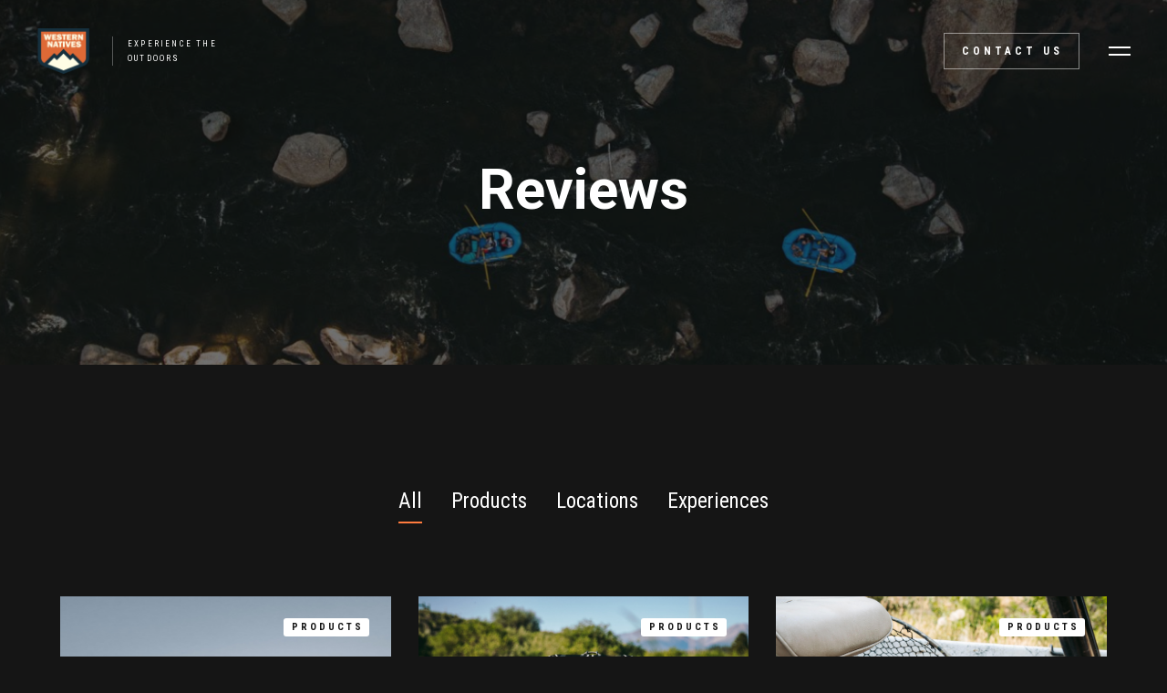

--- FILE ---
content_type: text/html; charset=utf-8
request_url: https://www.westernnatives.com/reviews
body_size: 4781
content:
<!DOCTYPE html><!-- Last Published: Fri Feb 16 2024 23:04:45 GMT+0000 (Coordinated Universal Time) --><html data-wf-domain="www.westernnatives.com" data-wf-page="5fbee82417ae51b0cdda893e" data-wf-site="5fbee82429c81377ff20137c"><head><meta charset="utf-8"/><title>Western Native Gear Reviews</title><meta content="See a list of gear reviews done by the Western Natives team including products from Yeti, OtterBox, Ooni, Hook &amp; Gaff and others." name="description"/><meta content="Western Native Gear Reviews" property="og:title"/><meta content="See a list of gear reviews done by the Western Natives team including products from Yeti, OtterBox, Ooni, Hook &amp; Gaff and others." property="og:description"/><meta content="Western Native Gear Reviews" property="twitter:title"/><meta content="See a list of gear reviews done by the Western Natives team including products from Yeti, OtterBox, Ooni, Hook &amp; Gaff and others." property="twitter:description"/><meta property="og:type" content="website"/><meta content="summary_large_image" name="twitter:card"/><meta content="width=device-width, initial-scale=1" name="viewport"/><link href="https://assets-global.website-files.com/5fbee82429c81377ff20137c/css/western-natives-website.webflow.541c55349.css" rel="stylesheet" type="text/css"/><link href="https://fonts.googleapis.com" rel="preconnect"/><link href="https://fonts.gstatic.com" rel="preconnect" crossorigin="anonymous"/><script src="https://ajax.googleapis.com/ajax/libs/webfont/1.6.26/webfont.js" type="text/javascript"></script><script type="text/javascript">WebFont.load({  google: {    families: ["Lato:100,100italic,300,300italic,400,400italic,700,700italic,900,900italic","Roboto:regular,500,700","Roboto Condensed:300,regular,700"]  }});</script><script type="text/javascript">!function(o,c){var n=c.documentElement,t=" w-mod-";n.className+=t+"js",("ontouchstart"in o||o.DocumentTouch&&c instanceof DocumentTouch)&&(n.className+=t+"touch")}(window,document);</script><link href="https://cdn.prod.website-files.com/5fbee82429c81377ff20137c/5fdffdf19758a5c454e25a5f_wn-favicon-32.png" rel="shortcut icon" type="image/x-icon"/><link href="https://cdn.prod.website-files.com/5fbee82429c81377ff20137c/5fdffdf54fa1ecd2a0e9c785_wn-favicon-256.png" rel="apple-touch-icon"/><script async="" src="https://www.googletagmanager.com/gtag/js?id=G-8T4LGYJ91Y"></script><script type="text/javascript">window.dataLayer = window.dataLayer || [];function gtag(){dataLayer.push(arguments);}gtag('js', new Date());gtag('config', 'G-8T4LGYJ91Y', {'anonymize_ip': false});</script><!-- Global site tag (gtag.js) - Google Analytics -->
<script async src="https://www.googletagmanager.com/gtag/js?id=G-8T4LGYJ91Y"></script>
<script>
  window.dataLayer = window.dataLayer || [];
  function gtag(){dataLayer.push(arguments);}
  gtag('js', new Date());

  gtag('config', 'G-8T4LGYJ91Y');
</script></head><body><div class="preloader"><div class="loading-icon" data-w-id="32b9fc5e-45af-fa43-6fcc-d276e86062f0" data-animation-type="lottie" data-src="https://cdn.prod.website-files.com/5fbee82429c81377ff20137c/5fbee82417ae51339eda8baf_preloader.json" data-loop="1" data-direction="1" data-autoplay="1" data-is-ix2-target="0" data-renderer="svg" data-default-duration="1.1666666666666667" data-duration="0"></div></div><div class="back-to-top"><div id="Top" class="top"></div><a href="#Top" class="top-button w-inline-block"></a></div><div data-collapse="all" data-animation="default" data-duration="1200" data-easing="ease-in-out-quart" data-easing2="ease-in-out-quart" data-w-id="52b687cd-87ec-417c-3faf-de06b43fdf67" role="banner" class="nav-bar w-nav"><a href="/" class="brand w-nav-brand"><img src="https://cdn.prod.website-files.com/5fbee82429c81377ff20137c/5fbeeeb1b2be4729af164c5b_WN-Logo_FINAL.png" loading="lazy" width="59" alt=""/><div class="logo-description">EXPERIENCE THE<br/>OUTDOORS</div></a><div class="navigation"><div class="nav-bar-info"><div class="nav-bar-contacts"></div><a href="/about-us" class="button ghost small w-button">CONTACT US</a></div><div class="menu-button w-clearfix w-nav-button"><div class="menu-icon"><div class="menu-icon-line-top"></div><div class="menu-icon-line-bottom"></div></div></div><nav role="navigation" class="nav-menu w-nav-menu"><div class="nav-menu-links"><a href="/" class="nav-link w-inline-block"><div class="nav-link-content"><div>Home</div><div class="link-highlight nav-link-line"></div></div></a><a href="/reviews" aria-current="page" class="nav-link w-inline-block w--current"><div class="nav-link-content"><div>Reviews</div><div class="link-highlight nav-link-line"></div></div></a><a href="/about-us" class="nav-link w-inline-block"><div class="nav-link-content"><div>ABOUT Us</div><div class="link-highlight nav-link-line"></div></div></a><div class="social-buttons nav-menu-social"><a href="https://instagram.com/western_natives" target="_blank" class="social-button w-inline-block"><img src="https://cdn.prod.website-files.com/5fbee82429c81377ff20137c/5fbee82417ae5136a2da8a9b_instagram-icon-white.svg" alt=""/></a></div></div></nav></div></div><div class="page-wrapper"><div class="section page-header-section"><div class="page-intro"><h1 class="page-heading">Reviews</h1></div><div data-w-id="74aec968-4fdd-1474-44bc-7659ffd9ad02" class="bg-image header-image-1"></div></div><div class="section"><div class="wrapper"><div data-duration-in="300" data-duration-out="100" data-current="Tab 1" data-easing="ease" class="w-tabs"><div class="tabs-menu w-tab-menu"><a data-w-tab="Tab 1" class="tab-link w-inline-block w-tab-link w--current"><div>All</div></a><a data-w-tab="Tab 2" class="tab-link w-inline-block w-tab-link"><div>Products</div></a><a data-w-tab="Tab 3" class="tab-link w-inline-block w-tab-link"><div>Locations</div></a><a data-w-tab="Tab 4" class="tab-link w-inline-block w-tab-link"><div>Experiences</div></a></div><div class="w-tab-content"><div data-w-tab="Tab 1" class="w-tab-pane w--tab-active"><div class="w-dyn-list"><div role="list" class="works-v1 no-margin-bottom w-dyn-items"><div role="listitem" class="work-card w-dyn-item"><a href="/reviews/bukk-ride-cake" class="work-v1 w-inline-block"><div class="work-v1-thumb fixed-height"><div class="badge work-v1-badge">Products</div><div style="background-image:url(&quot;https://cdn.prod.website-files.com/5fbee82417ae510034da8889/64c9955673a1a1837f54221c_1.%20Bukk-1.jpg&quot;)" class="zoomed-image"></div></div><h4 class="work-v1-heading">BUKK - Ride Cake</h4></a></div><div role="listitem" class="work-card w-dyn-item"><a href="/reviews/parkit-voyager" class="work-v1 w-inline-block"><div class="work-v1-thumb fixed-height"><div class="badge work-v1-badge">Products</div><div style="background-image:url(&quot;https://cdn.prod.website-files.com/5fbee82417ae510034da8889/6142cefe59e5ddf28389afb8_FH5A0959-min.jpg&quot;)" class="zoomed-image"></div></div><h4 class="work-v1-heading">PARKIT Voyager</h4></a></div><div role="listitem" class="work-card w-dyn-item"><a href="/reviews/fishpond-summer-gear-review" class="work-v1 w-inline-block"><div class="work-v1-thumb fixed-height"><div class="badge work-v1-badge">Products</div><div style="background-image:url(&quot;https://cdn.prod.website-files.com/5fbee82417ae510034da8889/6142c52a5ef2ad11e7f0e691_FH5A0428-min%20(1).jpg&quot;)" class="zoomed-image"></div></div><h4 class="work-v1-heading">Fishpond - Summer Gear Review</h4></a></div><div role="listitem" class="work-card w-dyn-item"><a href="/reviews/ride-cake-kalk-or" class="work-v1 w-inline-block"><div class="work-v1-thumb fixed-height"><div class="badge work-v1-badge">Products</div><div style="background-image:url(&quot;https://cdn.prod.website-files.com/5fbee82417ae510034da8889/6142b9921081436db528f325_FH5A0303-min.jpg&quot;)" class="zoomed-image"></div></div><h4 class="work-v1-heading">Ride Cake - Kalk OR</h4></a></div><div role="listitem" class="work-card w-dyn-item"><a href="/reviews/point-of-rocks-ranch-laramie-wyoming" class="work-v1 w-inline-block"><div class="work-v1-thumb fixed-height"><div class="badge work-v1-badge">Experiences</div><div style="background-image:url(&quot;https://cdn.prod.website-files.com/5fbee82417ae510034da8889/614258348007b641ddaabe82_FH5A9885-min.jpg&quot;)" class="zoomed-image"></div></div><h4 class="work-v1-heading">&quot;Point of Rocks Ranch&quot; - Laramie, Wyoming</h4></a></div><div role="listitem" class="work-card w-dyn-item"><a href="/reviews/the-princeton-from-sherpa-equipment-co" class="work-v1 w-inline-block"><div class="work-v1-thumb fixed-height"><div class="badge work-v1-badge">Products</div><div style="background-image:url(&quot;https://cdn.prod.website-files.com/5fbee82417ae510034da8889/6142d2e3c831017df2e78876__DSC3902-min.jpg&quot;)" class="zoomed-image"></div></div><h4 class="work-v1-heading">The Princeton from Sherpa Equipment Co.</h4></a></div><div role="listitem" class="work-card w-dyn-item"><a href="/reviews/uppababy-vista-v2-stroller" class="work-v1 w-inline-block"><div class="work-v1-thumb fixed-height"><div class="badge work-v1-badge">Products</div><div style="background-image:url(&quot;https://cdn.prod.website-files.com/5fbee82417ae510034da8889/60cb9e34f2238b0d4538d254_FH5A9267-min.jpg&quot;)" class="zoomed-image"></div></div><h4 class="work-v1-heading">UPPAbaby Vista V2 Stroller</h4></a></div><div role="listitem" class="work-card w-dyn-item"><a href="/reviews/yeti-panga-backpack-28" class="work-v1 w-inline-block"><div class="work-v1-thumb fixed-height"><div class="badge work-v1-badge">Products</div><div style="background-image:url(&quot;https://cdn.prod.website-files.com/5fbee82417ae510034da8889/60cb8b1bcb85866079b9f259_Screen%20Shot%202021-06-17%20at%2011.49.03%20AM.png&quot;)" class="zoomed-image"></div></div><h4 class="work-v1-heading">YETI Panga Backpack 28</h4></a></div><div role="listitem" class="work-card w-dyn-item"><a href="/reviews/hook-gaff-watch-company-the-sportfisher-series" class="work-v1 w-inline-block"><div class="work-v1-thumb fixed-height"><div class="badge work-v1-badge">Products</div><div style="background-image:url(&quot;https://cdn.prod.website-files.com/5fbee82417ae510034da8889/60c8db484782a6ce5275f2fa__DSC7558_IG.jpg&quot;)" class="zoomed-image"></div></div><h4 class="work-v1-heading">Hook+Gaff - Sportfisher Series Watch</h4></a></div><div role="listitem" class="work-card w-dyn-item"><a href="/reviews/pakmule-sway-back" class="work-v1 w-inline-block"><div class="work-v1-thumb fixed-height"><div class="badge work-v1-badge">Products</div><div style="background-image:url(&quot;https://cdn.prod.website-files.com/5fbee82417ae510034da8889/603e8653067e9a7abdb4d728__DSC4024.jpg&quot;)" class="zoomed-image"></div></div><h4 class="work-v1-heading">PAKMULE Sway-Back</h4></a></div><div role="listitem" class="work-card w-dyn-item"><a href="/reviews/adipose-boatworks-flow-product-review" class="work-v1 w-inline-block"><div class="work-v1-thumb fixed-height"><div class="badge work-v1-badge">Products</div><div style="background-image:url(&quot;https://cdn.prod.website-files.com/5fbee82417ae510034da8889/603478ab1436a64b2a209b89_Screen%20Shot%202021-02-22%20at%208.38.08%20PM.png&quot;)" class="zoomed-image"></div></div><h4 class="work-v1-heading">Adipose Boatworks - Flow Drift Boat</h4></a></div><div role="listitem" class="work-card w-dyn-item"><a href="/reviews/mauna-loa-helicopter-tours-kauai-hawaii" class="work-v1 w-inline-block"><div class="work-v1-thumb fixed-height"><div class="badge work-v1-badge">Experiences</div><div style="background-image:url(&quot;https://cdn.prod.website-files.com/5fbee82417ae510034da8889/60333b959a6bf3b6b57790aa__DSC1071_IG.jpg&quot;)" class="zoomed-image"></div></div><h4 class="work-v1-heading">Mauna Loa Helicopter Tours - Kauai, Hawaii</h4></a></div><div role="listitem" class="work-card w-dyn-item"><a href="/reviews/ooni-karu-12-vs-ooni-koda-12" class="work-v1 w-inline-block"><div class="work-v1-thumb fixed-height"><div class="badge work-v1-badge">Products</div><div style="background-image:url(&quot;https://cdn.prod.website-files.com/5fbee82417ae510034da8889/603330f09b938c6ea310c350_Screen%20Shot%202021-02-21%20at%209.19.38%20PM.png&quot;)" class="zoomed-image"></div></div><h4 class="work-v1-heading">Ooni Karu 12 Pizza Oven vs. Ooni Koda 12 Pizza Oven</h4></a></div><div role="listitem" class="work-card w-dyn-item"><a href="/reviews/elfin-cove-resort" class="work-v1 w-inline-block"><div class="work-v1-thumb fixed-height"><div class="badge work-v1-badge">Locations</div><div style="background-image:url(&quot;https://cdn.prod.website-files.com/5fbee82417ae510034da8889/5fee13c9afa7aa6af5a2de11_DJI_0061_IG.jpg&quot;)" class="zoomed-image"></div></div><h4 class="work-v1-heading">Elfin Cove Resort, Alaska</h4></a></div><div role="listitem" class="work-card w-dyn-item"><a href="/reviews/ikamper-xcover-roof-top-tent" class="work-v1 w-inline-block"><div class="work-v1-thumb fixed-height"><div class="badge work-v1-badge">Products</div><div style="background-image:url(&quot;https://cdn.prod.website-files.com/5fbee82417ae510034da8889/5fee4bbf8465c063211a1087__DSC7609_IG.jpg&quot;)" class="zoomed-image"></div></div><h4 class="work-v1-heading">iKamper X-Cover Roof Top Tent</h4></a></div><div role="listitem" class="work-card w-dyn-item"><a href="/reviews/sustainable-coastlines-hawaii" class="work-v1 w-inline-block"><div class="work-v1-thumb fixed-height"><div class="badge work-v1-badge">Experiences</div><div style="background-image:url(&quot;https://cdn.prod.website-files.com/5fbee82417ae510034da8889/5fee4889b426152f0439cd75__DSC0495.jpg&quot;)" class="zoomed-image"></div></div><h4 class="work-v1-heading">Sustainable Coastlines Hawaii - Kauai Beach Cleanup</h4></a></div><div role="listitem" class="work-card w-dyn-item"><a href="/reviews/coastal-offroad-rear-bumper" class="work-v1 w-inline-block"><div class="work-v1-thumb fixed-height"><div class="badge work-v1-badge">Products</div><div style="background-image:url(&quot;https://cdn.prod.website-files.com/5fbee82417ae510034da8889/5fee3ffa0f6b4a81ca372933__DSC3974%20(1)-min.jpg&quot;)" class="zoomed-image"></div></div><h4 class="work-v1-heading">Coastal Offroad Low Profile Rear Bumper Kit</h4></a></div><div role="listitem" class="work-card w-dyn-item"><a href="/reviews/colorado-car-camping" class="work-v1 w-inline-block"><div class="work-v1-thumb fixed-height"><div class="badge work-v1-badge">Experiences</div><div style="background-image:url(&quot;https://cdn.prod.website-files.com/5fbee82417ae510034da8889/5fecf15aafa7aa455d392c54__DSC8574_IG.jpg&quot;)" class="zoomed-image"></div></div><h4 class="work-v1-heading">Colorado Car Camping Trip</h4></a></div><div role="listitem" class="work-card w-dyn-item"><a href="/reviews/coastal-offroad-front-bumper" class="work-v1 w-inline-block"><div class="work-v1-thumb fixed-height"><div class="badge work-v1-badge">Products</div><div style="background-image:url(&quot;https://cdn.prod.website-files.com/5fbee82417ae510034da8889/5fdff848e66c08291c67a22e_FH5A9851_IG.jpg&quot;)" class="zoomed-image"></div></div><h4 class="work-v1-heading">Coastal Off Road High-Clearance Front Bumper</h4></a></div></div></div></div><div data-w-tab="Tab 2" class="w-tab-pane"><div class="w-dyn-list"><div role="list" class="works-v1 no-margin-bottom w-dyn-items"><div role="listitem" class="work-card w-dyn-item"><a href="/reviews/bukk-ride-cake" class="work-v1 w-inline-block"><div class="work-v1-thumb fixed-height"><div class="badge work-v1-badge">Products</div><div style="background-image:url(&quot;https://cdn.prod.website-files.com/5fbee82417ae510034da8889/64c9955673a1a1837f54221c_1.%20Bukk-1.jpg&quot;)" class="zoomed-image"></div></div><h4 class="work-v1-heading">BUKK - Ride Cake</h4></a></div><div role="listitem" class="work-card w-dyn-item"><a href="/reviews/parkit-voyager" class="work-v1 w-inline-block"><div class="work-v1-thumb fixed-height"><div class="badge work-v1-badge">Products</div><div style="background-image:url(&quot;https://cdn.prod.website-files.com/5fbee82417ae510034da8889/6142cefe59e5ddf28389afb8_FH5A0959-min.jpg&quot;)" class="zoomed-image"></div></div><h4 class="work-v1-heading">PARKIT Voyager</h4></a></div><div role="listitem" class="work-card w-dyn-item"><a href="/reviews/fishpond-summer-gear-review" class="work-v1 w-inline-block"><div class="work-v1-thumb fixed-height"><div class="badge work-v1-badge">Products</div><div style="background-image:url(&quot;https://cdn.prod.website-files.com/5fbee82417ae510034da8889/6142c52a5ef2ad11e7f0e691_FH5A0428-min%20(1).jpg&quot;)" class="zoomed-image"></div></div><h4 class="work-v1-heading">Fishpond - Summer Gear Review</h4></a></div><div role="listitem" class="work-card w-dyn-item"><a href="/reviews/ride-cake-kalk-or" class="work-v1 w-inline-block"><div class="work-v1-thumb fixed-height"><div class="badge work-v1-badge">Products</div><div style="background-image:url(&quot;https://cdn.prod.website-files.com/5fbee82417ae510034da8889/6142b9921081436db528f325_FH5A0303-min.jpg&quot;)" class="zoomed-image"></div></div><h4 class="work-v1-heading">Ride Cake - Kalk OR</h4></a></div><div role="listitem" class="work-card w-dyn-item"><a href="/reviews/the-princeton-from-sherpa-equipment-co" class="work-v1 w-inline-block"><div class="work-v1-thumb fixed-height"><div class="badge work-v1-badge">Products</div><div style="background-image:url(&quot;https://cdn.prod.website-files.com/5fbee82417ae510034da8889/6142d2e3c831017df2e78876__DSC3902-min.jpg&quot;)" class="zoomed-image"></div></div><h4 class="work-v1-heading">The Princeton from Sherpa Equipment Co.</h4></a></div><div role="listitem" class="work-card w-dyn-item"><a href="/reviews/uppababy-vista-v2-stroller" class="work-v1 w-inline-block"><div class="work-v1-thumb fixed-height"><div class="badge work-v1-badge">Products</div><div style="background-image:url(&quot;https://cdn.prod.website-files.com/5fbee82417ae510034da8889/60cb9e34f2238b0d4538d254_FH5A9267-min.jpg&quot;)" class="zoomed-image"></div></div><h4 class="work-v1-heading">UPPAbaby Vista V2 Stroller</h4></a></div><div role="listitem" class="work-card w-dyn-item"><a href="/reviews/yeti-panga-backpack-28" class="work-v1 w-inline-block"><div class="work-v1-thumb fixed-height"><div class="badge work-v1-badge">Products</div><div style="background-image:url(&quot;https://cdn.prod.website-files.com/5fbee82417ae510034da8889/60cb8b1bcb85866079b9f259_Screen%20Shot%202021-06-17%20at%2011.49.03%20AM.png&quot;)" class="zoomed-image"></div></div><h4 class="work-v1-heading">YETI Panga Backpack 28</h4></a></div><div role="listitem" class="work-card w-dyn-item"><a href="/reviews/hook-gaff-watch-company-the-sportfisher-series" class="work-v1 w-inline-block"><div class="work-v1-thumb fixed-height"><div class="badge work-v1-badge">Products</div><div style="background-image:url(&quot;https://cdn.prod.website-files.com/5fbee82417ae510034da8889/60c8db484782a6ce5275f2fa__DSC7558_IG.jpg&quot;)" class="zoomed-image"></div></div><h4 class="work-v1-heading">Hook+Gaff - Sportfisher Series Watch</h4></a></div><div role="listitem" class="work-card w-dyn-item"><a href="/reviews/pakmule-sway-back" class="work-v1 w-inline-block"><div class="work-v1-thumb fixed-height"><div class="badge work-v1-badge">Products</div><div style="background-image:url(&quot;https://cdn.prod.website-files.com/5fbee82417ae510034da8889/603e8653067e9a7abdb4d728__DSC4024.jpg&quot;)" class="zoomed-image"></div></div><h4 class="work-v1-heading">PAKMULE Sway-Back</h4></a></div><div role="listitem" class="work-card w-dyn-item"><a href="/reviews/adipose-boatworks-flow-product-review" class="work-v1 w-inline-block"><div class="work-v1-thumb fixed-height"><div class="badge work-v1-badge">Products</div><div style="background-image:url(&quot;https://cdn.prod.website-files.com/5fbee82417ae510034da8889/603478ab1436a64b2a209b89_Screen%20Shot%202021-02-22%20at%208.38.08%20PM.png&quot;)" class="zoomed-image"></div></div><h4 class="work-v1-heading">Adipose Boatworks - Flow Drift Boat</h4></a></div><div role="listitem" class="work-card w-dyn-item"><a href="/reviews/ooni-karu-12-vs-ooni-koda-12" class="work-v1 w-inline-block"><div class="work-v1-thumb fixed-height"><div class="badge work-v1-badge">Products</div><div style="background-image:url(&quot;https://cdn.prod.website-files.com/5fbee82417ae510034da8889/603330f09b938c6ea310c350_Screen%20Shot%202021-02-21%20at%209.19.38%20PM.png&quot;)" class="zoomed-image"></div></div><h4 class="work-v1-heading">Ooni Karu 12 Pizza Oven vs. Ooni Koda 12 Pizza Oven</h4></a></div><div role="listitem" class="work-card w-dyn-item"><a href="/reviews/ikamper-xcover-roof-top-tent" class="work-v1 w-inline-block"><div class="work-v1-thumb fixed-height"><div class="badge work-v1-badge">Products</div><div style="background-image:url(&quot;https://cdn.prod.website-files.com/5fbee82417ae510034da8889/5fee4bbf8465c063211a1087__DSC7609_IG.jpg&quot;)" class="zoomed-image"></div></div><h4 class="work-v1-heading">iKamper X-Cover Roof Top Tent</h4></a></div><div role="listitem" class="work-card w-dyn-item"><a href="/reviews/coastal-offroad-rear-bumper" class="work-v1 w-inline-block"><div class="work-v1-thumb fixed-height"><div class="badge work-v1-badge">Products</div><div style="background-image:url(&quot;https://cdn.prod.website-files.com/5fbee82417ae510034da8889/5fee3ffa0f6b4a81ca372933__DSC3974%20(1)-min.jpg&quot;)" class="zoomed-image"></div></div><h4 class="work-v1-heading">Coastal Offroad Low Profile Rear Bumper Kit</h4></a></div><div role="listitem" class="work-card w-dyn-item"><a href="/reviews/coastal-offroad-front-bumper" class="work-v1 w-inline-block"><div class="work-v1-thumb fixed-height"><div class="badge work-v1-badge">Products</div><div style="background-image:url(&quot;https://cdn.prod.website-files.com/5fbee82417ae510034da8889/5fdff848e66c08291c67a22e_FH5A9851_IG.jpg&quot;)" class="zoomed-image"></div></div><h4 class="work-v1-heading">Coastal Off Road High-Clearance Front Bumper</h4></a></div></div></div></div><div data-w-tab="Tab 3" class="w-tab-pane"><div class="w-dyn-list"><div role="list" class="works-v1 no-margin-bottom w-dyn-items"><div role="listitem" class="work-card w-dyn-item"><a href="/reviews/elfin-cove-resort" class="work-v1 w-inline-block"><div class="work-v1-thumb fixed-height"><div class="badge work-v1-badge">Locations</div><div style="background-image:url(&quot;https://cdn.prod.website-files.com/5fbee82417ae510034da8889/5fee13c9afa7aa6af5a2de11_DJI_0061_IG.jpg&quot;)" class="zoomed-image"></div></div><h4 class="work-v1-heading">Elfin Cove Resort, Alaska</h4></a></div></div></div></div><div data-w-tab="Tab 4" class="w-tab-pane"><div class="w-dyn-list"><div role="list" class="works-v1 no-margin-bottom w-dyn-items"><div role="listitem" class="work-card w-dyn-item"><a href="/reviews/point-of-rocks-ranch-laramie-wyoming" class="work-v1 w-inline-block"><div class="work-v1-thumb fixed-height"><div class="badge work-v1-badge">Experiences</div><div style="background-image:url(&quot;https://cdn.prod.website-files.com/5fbee82417ae510034da8889/614258348007b641ddaabe82_FH5A9885-min.jpg&quot;)" class="zoomed-image"></div></div><h4 class="work-v1-heading">&quot;Point of Rocks Ranch&quot; - Laramie, Wyoming</h4></a></div><div role="listitem" class="work-card w-dyn-item"><a href="/reviews/mauna-loa-helicopter-tours-kauai-hawaii" class="work-v1 w-inline-block"><div class="work-v1-thumb fixed-height"><div class="badge work-v1-badge">Experiences</div><div style="background-image:url(&quot;https://cdn.prod.website-files.com/5fbee82417ae510034da8889/60333b959a6bf3b6b57790aa__DSC1071_IG.jpg&quot;)" class="zoomed-image"></div></div><h4 class="work-v1-heading">Mauna Loa Helicopter Tours - Kauai, Hawaii</h4></a></div><div role="listitem" class="work-card w-dyn-item"><a href="/reviews/sustainable-coastlines-hawaii" class="work-v1 w-inline-block"><div class="work-v1-thumb fixed-height"><div class="badge work-v1-badge">Experiences</div><div style="background-image:url(&quot;https://cdn.prod.website-files.com/5fbee82417ae510034da8889/5fee4889b426152f0439cd75__DSC0495.jpg&quot;)" class="zoomed-image"></div></div><h4 class="work-v1-heading">Sustainable Coastlines Hawaii - Kauai Beach Cleanup</h4></a></div><div role="listitem" class="work-card w-dyn-item"><a href="/reviews/colorado-car-camping" class="work-v1 w-inline-block"><div class="work-v1-thumb fixed-height"><div class="badge work-v1-badge">Experiences</div><div style="background-image:url(&quot;https://cdn.prod.website-files.com/5fbee82417ae510034da8889/5fecf15aafa7aa455d392c54__DSC8574_IG.jpg&quot;)" class="zoomed-image"></div></div><h4 class="work-v1-heading">Colorado Car Camping Trip</h4></a></div></div></div></div></div></div></div></div><div class="clients"><a href="#" class="client w-inline-block"><img src="https://cdn.prod.website-files.com/5fbee82429c81377ff20137c/5fbef122208e6b6956bcb11b_ucarecdn%20(1).png" sizes="(max-width: 767px) 17vw, 8vw" srcset="https://assets-global.website-files.com/5fbee82429c81377ff20137c/5fbef122208e6b6956bcb11b_ucarecdn%20(1)-p-500.png 500w, https://assets-global.website-files.com/5fbee82429c81377ff20137c/5fbef122208e6b6956bcb11b_ucarecdn%20(1).png 800w" alt="" class="client-logo"/></a><a href="#" class="client w-inline-block"><img src="https://cdn.prod.website-files.com/5fbee82429c81377ff20137c/5fbef119e38b23e2c02a9b4c_1024px-Cabelas_Logo.svg_%20(1).png" sizes="(max-width: 479px) 13vw, (max-width: 767px) 9vw, (max-width: 991px) 6vw, (max-width: 1919px) 8vw, 150.765625px" srcset="https://assets-global.website-files.com/5fbee82429c81377ff20137c/5fbef119e38b23e2c02a9b4c_1024px-Cabelas_Logo.svg_%20(1)-p-500.png 500w, https://assets-global.website-files.com/5fbee82429c81377ff20137c/5fbef119e38b23e2c02a9b4c_1024px-Cabelas_Logo.svg_%20(1)-p-800.png 800w, https://assets-global.website-files.com/5fbee82429c81377ff20137c/5fbef119e38b23e2c02a9b4c_1024px-Cabelas_Logo.svg_%20(1).png 1024w" alt="" class="client-logo"/></a><a href="#" class="client w-inline-block"><img src="https://cdn.prod.website-files.com/5fbee82429c81377ff20137c/5fbef278de7eec1873c81aa4_logo-narrow-white.svg" alt="" class="client-logo"/></a><a href="#" class="client w-inline-block"><img src="https://cdn.prod.website-files.com/5fbee82429c81377ff20137c/5fbef382377fbe401eb793c9_otterbox-vector-logo-removebg-preview%20(1).png" sizes="(max-width: 479px) 11vw, (max-width: 767px) 7vw, (max-width: 991px) 5vw, (max-width: 1919px) 8vw, 129.671875px" srcset="https://assets-global.website-files.com/5fbee82429c81377ff20137c/5fbef382377fbe401eb793c9_otterbox-vector-logo-removebg-preview%20(1)-p-500.png 500w, https://assets-global.website-files.com/5fbee82429c81377ff20137c/5fbef382377fbe401eb793c9_otterbox-vector-logo-removebg-preview%20(1).png 670w" alt="" class="client-logo"/></a><a href="#" class="client w-inline-block"><img src="https://cdn.prod.website-files.com/5fbee82429c81377ff20137c/5fbef45ab30cf9c9a97407aa_Method%2BRace%2BWheels%20(1).png" sizes="(max-width: 767px) 17vw, 8vw" srcset="https://assets-global.website-files.com/5fbee82429c81377ff20137c/5fbef45ab30cf9c9a97407aa_Method%2BRace%2BWheels%20(1)-p-500.png 500w, https://assets-global.website-files.com/5fbee82429c81377ff20137c/5fbef45ab30cf9c9a97407aa_Method%2BRace%2BWheels%20(1)-p-800.png 800w, https://assets-global.website-files.com/5fbee82429c81377ff20137c/5fbef45ab30cf9c9a97407aa_Method%2BRace%2BWheels%20(1).png 1000w" alt="" class="client-logo"/></a><a href="#" class="client w-inline-block"><img src="https://cdn.prod.website-files.com/5fbee82429c81377ff20137c/5fbef1a8c145ac52d4c60fd8_logo-yeticoolers-white.png" sizes="(max-width: 479px) 15vw, (max-width: 767px) 10vw, (max-width: 991px) 7vw, 8vw" srcset="https://assets-global.website-files.com/5fbee82429c81377ff20137c/5fbef1a8c145ac52d4c60fd8_logo-yeticoolers-white-p-500.png 500w, https://assets-global.website-files.com/5fbee82429c81377ff20137c/5fbef1a8c145ac52d4c60fd8_logo-yeticoolers-white-p-800.png 800w, https://assets-global.website-files.com/5fbee82429c81377ff20137c/5fbef1a8c145ac52d4c60fd8_logo-yeticoolers-white.png 1242w" alt="" class="client-logo"/></a></div><div class="section footer-section"><div class="wrapper side-paddings"><div class="footer-v1"><div class="footer-v1-nav"><a href="#" class="footer-v1-link">Home</a><a href="/reviews" aria-current="page" class="footer-v1-link w--current">Reviews</a><a href="/about-us" class="footer-v1-link">Contact</a></div><div class="footer-v1-contacts"><a href="mailto:info@westernnatives.com" class="footer-email-link">info@westernnatives.com</a><a href="/about-us" class="link footer-link w-inline-block"><div>Get in Touch</div><div class="link-highlight"></div></a></div><div class="footer-v1-social"><div class="social-buttons right"><a href="https://www.instagram.com/westernnatives/" target="_blank" class="social-button w-inline-block"><img src="https://cdn.prod.website-files.com/5fbee82429c81377ff20137c/5fbee82417ae5136a2da8a9b_instagram-icon-white.svg" alt=""/></a></div></div></div><div class="footer-bottom dark-bg"><div class="footer-bottom-left"><div>Powered by <a href="https://cratebind.com" target="_blank" class="link-white">CrateBind</a></div></div><div class="footer-bottom-right"><a href="https://westernnatives.com" class="link-white">© Western Natives 2021. All Rights Reserved.</a></div></div></div></div></div><script src="https://d3e54v103j8qbb.cloudfront.net/js/jquery-3.5.1.min.dc5e7f18c8.js?site=5fbee82429c81377ff20137c" type="text/javascript" integrity="sha256-9/aliU8dGd2tb6OSsuzixeV4y/faTqgFtohetphbbj0=" crossorigin="anonymous"></script><script src="https://assets-global.website-files.com/5fbee82429c81377ff20137c/js/webflow.cbc6e0961.js" type="text/javascript"></script></body></html>

--- FILE ---
content_type: text/css
request_url: https://assets-global.website-files.com/5fbee82429c81377ff20137c/css/western-natives-website.webflow.541c55349.css
body_size: 26394
content:
html {
  -ms-text-size-adjust: 100%;
  -webkit-text-size-adjust: 100%;
  font-family: sans-serif;
}

body {
  margin: 0;
}

article, aside, details, figcaption, figure, footer, header, hgroup, main, menu, nav, section, summary {
  display: block;
}

audio, canvas, progress, video {
  vertical-align: baseline;
  display: inline-block;
}

audio:not([controls]) {
  height: 0;
  display: none;
}

[hidden], template {
  display: none;
}

a {
  background-color: rgba(0, 0, 0, 0);
}

a:active, a:hover {
  outline: 0;
}

abbr[title] {
  border-bottom: 1px dotted;
}

b, strong {
  font-weight: bold;
}

dfn {
  font-style: italic;
}

h1 {
  margin: .67em 0;
  font-size: 2em;
}

mark {
  color: #000;
  background: #ff0;
}

small {
  font-size: 80%;
}

sub, sup {
  vertical-align: baseline;
  font-size: 75%;
  line-height: 0;
  position: relative;
}

sup {
  top: -.5em;
}

sub {
  bottom: -.25em;
}

img {
  border: 0;
}

svg:not(:root) {
  overflow: hidden;
}

figure {
  margin: 1em 40px;
}

hr {
  box-sizing: content-box;
  height: 0;
}

pre {
  overflow: auto;
}

code, kbd, pre, samp {
  font-family: monospace;
  font-size: 1em;
}

button, input, optgroup, select, textarea {
  color: inherit;
  font: inherit;
  margin: 0;
}

button {
  overflow: visible;
}

button, select {
  text-transform: none;
}

button, html input[type="button"], input[type="reset"] {
  -webkit-appearance: button;
  cursor: pointer;
}

button[disabled], html input[disabled] {
  cursor: default;
}

button::-moz-focus-inner, input::-moz-focus-inner {
  border: 0;
  padding: 0;
}

input {
  line-height: normal;
}

input[type="checkbox"], input[type="radio"] {
  box-sizing: border-box;
  padding: 0;
}

input[type="number"]::-webkit-inner-spin-button, input[type="number"]::-webkit-outer-spin-button {
  height: auto;
}

input[type="search"] {
  -webkit-appearance: none;
}

input[type="search"]::-webkit-search-cancel-button, input[type="search"]::-webkit-search-decoration {
  -webkit-appearance: none;
}

fieldset {
  border: 1px solid silver;
  margin: 0 2px;
  padding: .35em .625em .75em;
}

legend {
  border: 0;
  padding: 0;
}

textarea {
  overflow: auto;
}

optgroup {
  font-weight: bold;
}

table {
  border-collapse: collapse;
  border-spacing: 0;
}

td, th {
  padding: 0;
}

@font-face {
  font-family: webflow-icons;
  src: url("[data-uri]") format("truetype");
  font-weight: normal;
  font-style: normal;
}

[class^="w-icon-"], [class*=" w-icon-"] {
  speak: none;
  font-variant: normal;
  text-transform: none;
  -webkit-font-smoothing: antialiased;
  -moz-osx-font-smoothing: grayscale;
  font-style: normal;
  font-weight: normal;
  line-height: 1;
  font-family: webflow-icons !important;
}

.w-icon-slider-right:before {
  content: "";
}

.w-icon-slider-left:before {
  content: "";
}

.w-icon-nav-menu:before {
  content: "";
}

.w-icon-arrow-down:before, .w-icon-dropdown-toggle:before {
  content: "";
}

.w-icon-file-upload-remove:before {
  content: "";
}

.w-icon-file-upload-icon:before {
  content: "";
}

* {
  box-sizing: border-box;
}

html {
  height: 100%;
}

body {
  min-height: 100%;
  color: #333;
  background-color: #fff;
  margin: 0;
  font-family: Arial, sans-serif;
  font-size: 14px;
  line-height: 20px;
}

img {
  max-width: 100%;
  vertical-align: middle;
  display: inline-block;
}

html.w-mod-touch * {
  background-attachment: scroll !important;
}

.w-block {
  display: block;
}

.w-inline-block {
  max-width: 100%;
  display: inline-block;
}

.w-clearfix:before, .w-clearfix:after {
  content: " ";
  grid-area: 1 / 1 / 2 / 2;
  display: table;
}

.w-clearfix:after {
  clear: both;
}

.w-hidden {
  display: none;
}

.w-button {
  color: #fff;
  line-height: inherit;
  cursor: pointer;
  background-color: #3898ec;
  border: 0;
  border-radius: 0;
  padding: 9px 15px;
  text-decoration: none;
  display: inline-block;
}

input.w-button {
  -webkit-appearance: button;
}

html[data-w-dynpage] [data-w-cloak] {
  color: rgba(0, 0, 0, 0) !important;
}

.w-code-block {
  margin: unset;
}

pre.w-code-block code {
  all: inherit;
}

.w-webflow-badge, .w-webflow-badge * {
  z-index: auto;
  visibility: visible;
  box-sizing: border-box;
  width: auto;
  height: auto;
  max-height: none;
  max-width: none;
  min-height: 0;
  min-width: 0;
  float: none;
  clear: none;
  box-shadow: none;
  opacity: 1;
  direction: ltr;
  font-family: inherit;
  font-weight: inherit;
  color: inherit;
  font-size: inherit;
  line-height: inherit;
  font-style: inherit;
  font-variant: inherit;
  text-align: inherit;
  letter-spacing: inherit;
  -webkit-text-decoration: inherit;
  text-decoration: inherit;
  text-indent: 0;
  text-transform: inherit;
  text-shadow: none;
  font-smoothing: auto;
  vertical-align: baseline;
  cursor: inherit;
  white-space: inherit;
  word-break: normal;
  word-spacing: normal;
  word-wrap: normal;
  background: none;
  border: 0 rgba(0, 0, 0, 0);
  border-radius: 0;
  margin: 0;
  padding: 0;
  list-style-type: disc;
  transition: none;
  display: block;
  position: static;
  top: auto;
  bottom: auto;
  left: auto;
  right: auto;
  overflow: visible;
  transform: none;
}

.w-webflow-badge {
  white-space: nowrap;
  cursor: pointer;
  box-shadow: 0 0 0 1px rgba(0, 0, 0, .1), 0 1px 3px rgba(0, 0, 0, .1);
  visibility: visible !important;
  z-index: 2147483647 !important;
  color: #aaadb0 !important;
  opacity: 1 !important;
  width: auto !important;
  height: auto !important;
  background-color: #fff !important;
  border-radius: 3px !important;
  margin: 0 !important;
  padding: 6px !important;
  font-size: 12px !important;
  line-height: 14px !important;
  text-decoration: none !important;
  display: inline-block !important;
  position: fixed !important;
  top: auto !important;
  bottom: 12px !important;
  left: auto !important;
  right: 12px !important;
  overflow: visible !important;
  transform: none !important;
}

.w-webflow-badge > img {
  visibility: visible !important;
  opacity: 1 !important;
  vertical-align: middle !important;
  display: inline-block !important;
}

h1, h2, h3, h4, h5, h6 {
  margin-bottom: 10px;
  font-weight: bold;
}

h1 {
  margin-top: 20px;
  font-size: 38px;
  line-height: 44px;
}

h2 {
  margin-top: 20px;
  font-size: 32px;
  line-height: 36px;
}

h3 {
  margin-top: 20px;
  font-size: 24px;
  line-height: 30px;
}

h4 {
  margin-top: 10px;
  font-size: 18px;
  line-height: 24px;
}

h5 {
  margin-top: 10px;
  font-size: 14px;
  line-height: 20px;
}

h6 {
  margin-top: 10px;
  font-size: 12px;
  line-height: 18px;
}

p {
  margin-top: 0;
  margin-bottom: 10px;
}

blockquote {
  border-left: 5px solid #e2e2e2;
  margin: 0 0 10px;
  padding: 10px 20px;
  font-size: 18px;
  line-height: 22px;
}

figure {
  margin: 0 0 10px;
}

figcaption {
  text-align: center;
  margin-top: 5px;
}

ul, ol {
  margin-top: 0;
  margin-bottom: 10px;
  padding-left: 40px;
}

.w-list-unstyled {
  padding-left: 0;
  list-style: none;
}

.w-embed:before, .w-embed:after {
  content: " ";
  grid-area: 1 / 1 / 2 / 2;
  display: table;
}

.w-embed:after {
  clear: both;
}

.w-video {
  width: 100%;
  padding: 0;
  position: relative;
}

.w-video iframe, .w-video object, .w-video embed {
  width: 100%;
  height: 100%;
  border: none;
  position: absolute;
  top: 0;
  left: 0;
}

fieldset {
  border: 0;
  margin: 0;
  padding: 0;
}

button, [type="button"], [type="reset"] {
  cursor: pointer;
  -webkit-appearance: button;
  border: 0;
}

.w-form {
  margin: 0 0 15px;
}

.w-form-done {
  text-align: center;
  background-color: #ddd;
  padding: 20px;
  display: none;
}

.w-form-fail {
  background-color: #ffdede;
  margin-top: 10px;
  padding: 10px;
  display: none;
}

label {
  margin-bottom: 5px;
  font-weight: bold;
  display: block;
}

.w-input, .w-select {
  width: 100%;
  height: 38px;
  color: #333;
  vertical-align: middle;
  background-color: #fff;
  border: 1px solid #ccc;
  margin-bottom: 10px;
  padding: 8px 12px;
  font-size: 14px;
  line-height: 1.42857;
  display: block;
}

.w-input:-moz-placeholder, .w-select:-moz-placeholder {
  color: #999;
}

.w-input::-moz-placeholder, .w-select::-moz-placeholder {
  color: #999;
  opacity: 1;
}

.w-input::-webkit-input-placeholder, .w-select::-webkit-input-placeholder {
  color: #999;
}

.w-input:focus, .w-select:focus {
  border-color: #3898ec;
  outline: 0;
}

.w-input[disabled], .w-select[disabled], .w-input[readonly], .w-select[readonly], fieldset[disabled] .w-input, fieldset[disabled] .w-select {
  cursor: not-allowed;
}

.w-input[disabled]:not(.w-input-disabled), .w-select[disabled]:not(.w-input-disabled), .w-input[readonly], .w-select[readonly], fieldset[disabled]:not(.w-input-disabled) .w-input, fieldset[disabled]:not(.w-input-disabled) .w-select {
  background-color: #eee;
}

textarea.w-input, textarea.w-select {
  height: auto;
}

.w-select {
  background-color: #f3f3f3;
}

.w-select[multiple] {
  height: auto;
}

.w-form-label {
  cursor: pointer;
  margin-bottom: 0;
  font-weight: normal;
  display: inline-block;
}

.w-radio {
  margin-bottom: 5px;
  padding-left: 20px;
  display: block;
}

.w-radio:before, .w-radio:after {
  content: " ";
  grid-area: 1 / 1 / 2 / 2;
  display: table;
}

.w-radio:after {
  clear: both;
}

.w-radio-input {
  float: left;
  margin: 3px 0 0 -20px;
  line-height: normal;
}

.w-file-upload {
  margin-bottom: 10px;
  display: block;
}

.w-file-upload-input {
  width: .1px;
  height: .1px;
  opacity: 0;
  z-index: -100;
  position: absolute;
  overflow: hidden;
}

.w-file-upload-default, .w-file-upload-uploading, .w-file-upload-success {
  color: #333;
  display: inline-block;
}

.w-file-upload-error {
  margin-top: 10px;
  display: block;
}

.w-file-upload-default.w-hidden, .w-file-upload-uploading.w-hidden, .w-file-upload-error.w-hidden, .w-file-upload-success.w-hidden {
  display: none;
}

.w-file-upload-uploading-btn {
  cursor: pointer;
  background-color: #fafafa;
  border: 1px solid #ccc;
  margin: 0;
  padding: 8px 12px;
  font-size: 14px;
  font-weight: normal;
  display: flex;
}

.w-file-upload-file {
  background-color: #fafafa;
  border: 1px solid #ccc;
  flex-grow: 1;
  justify-content: space-between;
  margin: 0;
  padding: 8px 9px 8px 11px;
  display: flex;
}

.w-file-upload-file-name {
  font-size: 14px;
  font-weight: normal;
  display: block;
}

.w-file-remove-link {
  width: auto;
  height: auto;
  cursor: pointer;
  margin-top: 3px;
  margin-left: 10px;
  padding: 3px;
  display: block;
}

.w-icon-file-upload-remove {
  margin: auto;
  font-size: 10px;
}

.w-file-upload-error-msg {
  color: #ea384c;
  padding: 2px 0;
  display: inline-block;
}

.w-file-upload-info {
  padding: 0 12px;
  line-height: 38px;
  display: inline-block;
}

.w-file-upload-label {
  cursor: pointer;
  background-color: #fafafa;
  border: 1px solid #ccc;
  margin: 0;
  padding: 8px 12px;
  font-size: 14px;
  font-weight: normal;
  display: inline-block;
}

.w-icon-file-upload-icon, .w-icon-file-upload-uploading {
  width: 20px;
  margin-right: 8px;
  display: inline-block;
}

.w-icon-file-upload-uploading {
  height: 20px;
}

.w-container {
  max-width: 940px;
  margin-left: auto;
  margin-right: auto;
}

.w-container:before, .w-container:after {
  content: " ";
  grid-area: 1 / 1 / 2 / 2;
  display: table;
}

.w-container:after {
  clear: both;
}

.w-container .w-row {
  margin-left: -10px;
  margin-right: -10px;
}

.w-row:before, .w-row:after {
  content: " ";
  grid-area: 1 / 1 / 2 / 2;
  display: table;
}

.w-row:after {
  clear: both;
}

.w-row .w-row {
  margin-left: 0;
  margin-right: 0;
}

.w-col {
  float: left;
  width: 100%;
  min-height: 1px;
  padding-left: 10px;
  padding-right: 10px;
  position: relative;
}

.w-col .w-col {
  padding-left: 0;
  padding-right: 0;
}

.w-col-1 {
  width: 8.33333%;
}

.w-col-2 {
  width: 16.6667%;
}

.w-col-3 {
  width: 25%;
}

.w-col-4 {
  width: 33.3333%;
}

.w-col-5 {
  width: 41.6667%;
}

.w-col-6 {
  width: 50%;
}

.w-col-7 {
  width: 58.3333%;
}

.w-col-8 {
  width: 66.6667%;
}

.w-col-9 {
  width: 75%;
}

.w-col-10 {
  width: 83.3333%;
}

.w-col-11 {
  width: 91.6667%;
}

.w-col-12 {
  width: 100%;
}

.w-hidden-main {
  display: none !important;
}

@media screen and (max-width: 991px) {
  .w-container {
    max-width: 728px;
  }

  .w-hidden-main {
    display: inherit !important;
  }

  .w-hidden-medium {
    display: none !important;
  }

  .w-col-medium-1 {
    width: 8.33333%;
  }

  .w-col-medium-2 {
    width: 16.6667%;
  }

  .w-col-medium-3 {
    width: 25%;
  }

  .w-col-medium-4 {
    width: 33.3333%;
  }

  .w-col-medium-5 {
    width: 41.6667%;
  }

  .w-col-medium-6 {
    width: 50%;
  }

  .w-col-medium-7 {
    width: 58.3333%;
  }

  .w-col-medium-8 {
    width: 66.6667%;
  }

  .w-col-medium-9 {
    width: 75%;
  }

  .w-col-medium-10 {
    width: 83.3333%;
  }

  .w-col-medium-11 {
    width: 91.6667%;
  }

  .w-col-medium-12 {
    width: 100%;
  }

  .w-col-stack {
    width: 100%;
    left: auto;
    right: auto;
  }
}

@media screen and (max-width: 767px) {
  .w-hidden-main, .w-hidden-medium {
    display: inherit !important;
  }

  .w-hidden-small {
    display: none !important;
  }

  .w-row, .w-container .w-row {
    margin-left: 0;
    margin-right: 0;
  }

  .w-col {
    width: 100%;
    left: auto;
    right: auto;
  }

  .w-col-small-1 {
    width: 8.33333%;
  }

  .w-col-small-2 {
    width: 16.6667%;
  }

  .w-col-small-3 {
    width: 25%;
  }

  .w-col-small-4 {
    width: 33.3333%;
  }

  .w-col-small-5 {
    width: 41.6667%;
  }

  .w-col-small-6 {
    width: 50%;
  }

  .w-col-small-7 {
    width: 58.3333%;
  }

  .w-col-small-8 {
    width: 66.6667%;
  }

  .w-col-small-9 {
    width: 75%;
  }

  .w-col-small-10 {
    width: 83.3333%;
  }

  .w-col-small-11 {
    width: 91.6667%;
  }

  .w-col-small-12 {
    width: 100%;
  }
}

@media screen and (max-width: 479px) {
  .w-container {
    max-width: none;
  }

  .w-hidden-main, .w-hidden-medium, .w-hidden-small {
    display: inherit !important;
  }

  .w-hidden-tiny {
    display: none !important;
  }

  .w-col {
    width: 100%;
  }

  .w-col-tiny-1 {
    width: 8.33333%;
  }

  .w-col-tiny-2 {
    width: 16.6667%;
  }

  .w-col-tiny-3 {
    width: 25%;
  }

  .w-col-tiny-4 {
    width: 33.3333%;
  }

  .w-col-tiny-5 {
    width: 41.6667%;
  }

  .w-col-tiny-6 {
    width: 50%;
  }

  .w-col-tiny-7 {
    width: 58.3333%;
  }

  .w-col-tiny-8 {
    width: 66.6667%;
  }

  .w-col-tiny-9 {
    width: 75%;
  }

  .w-col-tiny-10 {
    width: 83.3333%;
  }

  .w-col-tiny-11 {
    width: 91.6667%;
  }

  .w-col-tiny-12 {
    width: 100%;
  }
}

.w-widget {
  position: relative;
}

.w-widget-map {
  width: 100%;
  height: 400px;
}

.w-widget-map label {
  width: auto;
  display: inline;
}

.w-widget-map img {
  max-width: inherit;
}

.w-widget-map .gm-style-iw {
  text-align: center;
}

.w-widget-map .gm-style-iw > button {
  display: none !important;
}

.w-widget-twitter {
  overflow: hidden;
}

.w-widget-twitter-count-shim {
  vertical-align: top;
  width: 28px;
  height: 20px;
  text-align: center;
  background: #fff;
  border: 1px solid #758696;
  border-radius: 3px;
  display: inline-block;
  position: relative;
}

.w-widget-twitter-count-shim * {
  pointer-events: none;
  -webkit-user-select: none;
  -ms-user-select: none;
  user-select: none;
}

.w-widget-twitter-count-shim .w-widget-twitter-count-inner {
  text-align: center;
  color: #999;
  font-family: serif;
  font-size: 15px;
  line-height: 12px;
  position: relative;
}

.w-widget-twitter-count-shim .w-widget-twitter-count-clear {
  display: block;
  position: relative;
}

.w-widget-twitter-count-shim.w--large {
  width: 36px;
  height: 28px;
}

.w-widget-twitter-count-shim.w--large .w-widget-twitter-count-inner {
  font-size: 18px;
  line-height: 18px;
}

.w-widget-twitter-count-shim:not(.w--vertical) {
  margin-left: 5px;
  margin-right: 8px;
}

.w-widget-twitter-count-shim:not(.w--vertical).w--large {
  margin-left: 6px;
}

.w-widget-twitter-count-shim:not(.w--vertical):before, .w-widget-twitter-count-shim:not(.w--vertical):after {
  content: " ";
  height: 0;
  width: 0;
  pointer-events: none;
  border: solid rgba(0, 0, 0, 0);
  position: absolute;
  top: 50%;
  left: 0;
}

.w-widget-twitter-count-shim:not(.w--vertical):before {
  border-width: 4px;
  border-color: rgba(117, 134, 150, 0) #5d6c7b rgba(117, 134, 150, 0) rgba(117, 134, 150, 0);
  margin-top: -4px;
  margin-left: -9px;
}

.w-widget-twitter-count-shim:not(.w--vertical).w--large:before {
  border-width: 5px;
  margin-top: -5px;
  margin-left: -10px;
}

.w-widget-twitter-count-shim:not(.w--vertical):after {
  border-width: 4px;
  border-color: rgba(255, 255, 255, 0) #fff rgba(255, 255, 255, 0) rgba(255, 255, 255, 0);
  margin-top: -4px;
  margin-left: -8px;
}

.w-widget-twitter-count-shim:not(.w--vertical).w--large:after {
  border-width: 5px;
  margin-top: -5px;
  margin-left: -9px;
}

.w-widget-twitter-count-shim.w--vertical {
  width: 61px;
  height: 33px;
  margin-bottom: 8px;
}

.w-widget-twitter-count-shim.w--vertical:before, .w-widget-twitter-count-shim.w--vertical:after {
  content: " ";
  height: 0;
  width: 0;
  pointer-events: none;
  border: solid rgba(0, 0, 0, 0);
  position: absolute;
  top: 100%;
  left: 50%;
}

.w-widget-twitter-count-shim.w--vertical:before {
  border-width: 5px;
  border-color: #5d6c7b rgba(117, 134, 150, 0) rgba(117, 134, 150, 0);
  margin-left: -5px;
}

.w-widget-twitter-count-shim.w--vertical:after {
  border-width: 4px;
  border-color: #fff rgba(255, 255, 255, 0) rgba(255, 255, 255, 0);
  margin-left: -4px;
}

.w-widget-twitter-count-shim.w--vertical .w-widget-twitter-count-inner {
  font-size: 18px;
  line-height: 22px;
}

.w-widget-twitter-count-shim.w--vertical.w--large {
  width: 76px;
}

.w-background-video {
  height: 500px;
  color: #fff;
  position: relative;
  overflow: hidden;
}

.w-background-video > video {
  width: 100%;
  height: 100%;
  object-fit: cover;
  z-index: -100;
  background-position: 50%;
  background-size: cover;
  margin: auto;
  position: absolute;
  top: -100%;
  bottom: -100%;
  left: -100%;
  right: -100%;
}

.w-background-video > video::-webkit-media-controls-start-playback-button {
  -webkit-appearance: none;
  display: none !important;
}

.w-background-video--control {
  background-color: rgba(0, 0, 0, 0);
  padding: 0;
  position: absolute;
  bottom: 1em;
  right: 1em;
}

.w-background-video--control > [hidden] {
  display: none !important;
}

.w-slider {
  height: 300px;
  text-align: center;
  clear: both;
  -webkit-tap-highlight-color: rgba(0, 0, 0, 0);
  tap-highlight-color: rgba(0, 0, 0, 0);
  background: #ddd;
  position: relative;
}

.w-slider-mask {
  z-index: 1;
  height: 100%;
  white-space: nowrap;
  display: block;
  position: relative;
  left: 0;
  right: 0;
  overflow: hidden;
}

.w-slide {
  vertical-align: top;
  width: 100%;
  height: 100%;
  white-space: normal;
  text-align: left;
  display: inline-block;
  position: relative;
}

.w-slider-nav {
  z-index: 2;
  height: 40px;
  text-align: center;
  -webkit-tap-highlight-color: rgba(0, 0, 0, 0);
  tap-highlight-color: rgba(0, 0, 0, 0);
  margin: auto;
  padding-top: 10px;
  position: absolute;
  top: auto;
  bottom: 0;
  left: 0;
  right: 0;
}

.w-slider-nav.w-round > div {
  border-radius: 100%;
}

.w-slider-nav.w-num > div {
  width: auto;
  height: auto;
  font-size: inherit;
  line-height: inherit;
  padding: .2em .5em;
}

.w-slider-nav.w-shadow > div {
  box-shadow: 0 0 3px rgba(51, 51, 51, .4);
}

.w-slider-nav-invert {
  color: #fff;
}

.w-slider-nav-invert > div {
  background-color: rgba(34, 34, 34, .4);
}

.w-slider-nav-invert > div.w-active {
  background-color: #222;
}

.w-slider-dot {
  width: 1em;
  height: 1em;
  cursor: pointer;
  background-color: rgba(255, 255, 255, .4);
  margin: 0 3px .5em;
  transition: background-color .1s, color .1s;
  display: inline-block;
  position: relative;
}

.w-slider-dot.w-active {
  background-color: #fff;
}

.w-slider-dot:focus {
  outline: none;
  box-shadow: 0 0 0 2px #fff;
}

.w-slider-dot:focus.w-active {
  box-shadow: none;
}

.w-slider-arrow-left, .w-slider-arrow-right {
  width: 80px;
  cursor: pointer;
  color: #fff;
  -webkit-tap-highlight-color: rgba(0, 0, 0, 0);
  tap-highlight-color: rgba(0, 0, 0, 0);
  -webkit-user-select: none;
  -ms-user-select: none;
  user-select: none;
  margin: auto;
  font-size: 40px;
  position: absolute;
  top: 0;
  bottom: 0;
  left: 0;
  right: 0;
  overflow: hidden;
}

.w-slider-arrow-left [class^="w-icon-"], .w-slider-arrow-right [class^="w-icon-"], .w-slider-arrow-left [class*=" w-icon-"], .w-slider-arrow-right [class*=" w-icon-"] {
  position: absolute;
}

.w-slider-arrow-left:focus, .w-slider-arrow-right:focus {
  outline: 0;
}

.w-slider-arrow-left {
  z-index: 3;
  right: auto;
}

.w-slider-arrow-right {
  z-index: 4;
  left: auto;
}

.w-icon-slider-left, .w-icon-slider-right {
  width: 1em;
  height: 1em;
  margin: auto;
  top: 0;
  bottom: 0;
  left: 0;
  right: 0;
}

.w-slider-aria-label {
  clip: rect(0 0 0 0);
  height: 1px;
  width: 1px;
  border: 0;
  margin: -1px;
  padding: 0;
  position: absolute;
  overflow: hidden;
}

.w-slider-force-show {
  display: block !important;
}

.w-dropdown {
  text-align: left;
  z-index: 900;
  margin-left: auto;
  margin-right: auto;
  display: inline-block;
  position: relative;
}

.w-dropdown-btn, .w-dropdown-toggle, .w-dropdown-link {
  vertical-align: top;
  color: #222;
  text-align: left;
  white-space: nowrap;
  margin-left: auto;
  margin-right: auto;
  padding: 20px;
  text-decoration: none;
  position: relative;
}

.w-dropdown-toggle {
  -webkit-user-select: none;
  -ms-user-select: none;
  user-select: none;
  cursor: pointer;
  padding-right: 40px;
  display: inline-block;
}

.w-dropdown-toggle:focus {
  outline: 0;
}

.w-icon-dropdown-toggle {
  width: 1em;
  height: 1em;
  margin: auto 20px auto auto;
  position: absolute;
  top: 0;
  bottom: 0;
  right: 0;
}

.w-dropdown-list {
  min-width: 100%;
  background: #ddd;
  display: none;
  position: absolute;
}

.w-dropdown-list.w--open {
  display: block;
}

.w-dropdown-link {
  color: #222;
  padding: 10px 20px;
  display: block;
}

.w-dropdown-link.w--current {
  color: #0082f3;
}

.w-dropdown-link:focus {
  outline: 0;
}

@media screen and (max-width: 767px) {
  .w-nav-brand {
    padding-left: 10px;
  }
}

.w-lightbox-backdrop {
  cursor: auto;
  letter-spacing: normal;
  text-indent: 0;
  text-shadow: none;
  text-transform: none;
  visibility: visible;
  white-space: normal;
  word-break: normal;
  word-spacing: normal;
  word-wrap: normal;
  color: #fff;
  text-align: center;
  z-index: 2000;
  opacity: 0;
  -webkit-user-select: none;
  -moz-user-select: none;
  -webkit-tap-highlight-color: transparent;
  background: rgba(0, 0, 0, .9);
  outline: 0;
  font-family: Helvetica Neue, Helvetica, Ubuntu, Segoe UI, Verdana, sans-serif;
  font-size: 17px;
  font-style: normal;
  font-weight: 300;
  line-height: 1.2;
  list-style: disc;
  position: fixed;
  top: 0;
  bottom: 0;
  left: 0;
  right: 0;
  -webkit-transform: translate(0);
}

.w-lightbox-backdrop, .w-lightbox-container {
  height: 100%;
  -webkit-overflow-scrolling: touch;
  overflow: auto;
}

.w-lightbox-content {
  height: 100vh;
  position: relative;
  overflow: hidden;
}

.w-lightbox-view {
  width: 100vw;
  height: 100vh;
  opacity: 0;
  position: absolute;
}

.w-lightbox-view:before {
  content: "";
  height: 100vh;
}

.w-lightbox-group, .w-lightbox-group .w-lightbox-view, .w-lightbox-group .w-lightbox-view:before {
  height: 86vh;
}

.w-lightbox-frame, .w-lightbox-view:before {
  vertical-align: middle;
  display: inline-block;
}

.w-lightbox-figure {
  margin: 0;
  position: relative;
}

.w-lightbox-group .w-lightbox-figure {
  cursor: pointer;
}

.w-lightbox-img {
  width: auto;
  height: auto;
  max-width: none;
}

.w-lightbox-image {
  float: none;
  max-width: 100vw;
  max-height: 100vh;
  display: block;
}

.w-lightbox-group .w-lightbox-image {
  max-height: 86vh;
}

.w-lightbox-caption {
  text-align: left;
  text-overflow: ellipsis;
  white-space: nowrap;
  background: rgba(0, 0, 0, .4);
  padding: .5em 1em;
  position: absolute;
  bottom: 0;
  left: 0;
  right: 0;
  overflow: hidden;
}

.w-lightbox-embed {
  width: 100%;
  height: 100%;
  position: absolute;
  top: 0;
  bottom: 0;
  left: 0;
  right: 0;
}

.w-lightbox-control {
  width: 4em;
  cursor: pointer;
  background-position: center;
  background-repeat: no-repeat;
  background-size: 24px;
  transition: all .3s;
  position: absolute;
  top: 0;
}

.w-lightbox-left {
  background-image: url("[data-uri]");
  display: none;
  bottom: 0;
  left: 0;
}

.w-lightbox-right {
  background-image: url("[data-uri]");
  display: none;
  bottom: 0;
  right: 0;
}

.w-lightbox-close {
  height: 2.6em;
  background-image: url("[data-uri]");
  background-size: 18px;
  right: 0;
}

.w-lightbox-strip {
  white-space: nowrap;
  padding: 0 1vh;
  line-height: 0;
  position: absolute;
  bottom: 0;
  left: 0;
  right: 0;
  overflow-x: auto;
  overflow-y: hidden;
}

.w-lightbox-item {
  width: 10vh;
  box-sizing: content-box;
  cursor: pointer;
  padding: 2vh 1vh;
  display: inline-block;
  -webkit-transform: translate3d(0, 0, 0);
}

.w-lightbox-active {
  opacity: .3;
}

.w-lightbox-thumbnail {
  height: 10vh;
  background: #222;
  position: relative;
  overflow: hidden;
}

.w-lightbox-thumbnail-image {
  position: absolute;
  top: 0;
  left: 0;
}

.w-lightbox-thumbnail .w-lightbox-tall {
  width: 100%;
  top: 50%;
  transform: translate(0, -50%);
}

.w-lightbox-thumbnail .w-lightbox-wide {
  height: 100%;
  left: 50%;
  transform: translate(-50%);
}

.w-lightbox-spinner {
  box-sizing: border-box;
  width: 40px;
  height: 40px;
  border: 5px solid rgba(0, 0, 0, .4);
  border-radius: 50%;
  margin-top: -20px;
  margin-left: -20px;
  animation: .8s linear infinite spin;
  position: absolute;
  top: 50%;
  left: 50%;
}

.w-lightbox-spinner:after {
  content: "";
  border: 3px solid rgba(0, 0, 0, 0);
  border-bottom-color: #fff;
  border-radius: 50%;
  position: absolute;
  top: -4px;
  bottom: -4px;
  left: -4px;
  right: -4px;
}

.w-lightbox-hide {
  display: none;
}

.w-lightbox-noscroll {
  overflow: hidden;
}

@media (min-width: 768px) {
  .w-lightbox-content {
    height: 96vh;
    margin-top: 2vh;
  }

  .w-lightbox-view, .w-lightbox-view:before {
    height: 96vh;
  }

  .w-lightbox-group, .w-lightbox-group .w-lightbox-view, .w-lightbox-group .w-lightbox-view:before {
    height: 84vh;
  }

  .w-lightbox-image {
    max-width: 96vw;
    max-height: 96vh;
  }

  .w-lightbox-group .w-lightbox-image {
    max-width: 82.3vw;
    max-height: 84vh;
  }

  .w-lightbox-left, .w-lightbox-right {
    opacity: .5;
    display: block;
  }

  .w-lightbox-close {
    opacity: .8;
  }

  .w-lightbox-control:hover {
    opacity: 1;
  }
}

.w-lightbox-inactive, .w-lightbox-inactive:hover {
  opacity: 0;
}

.w-richtext:before, .w-richtext:after {
  content: " ";
  grid-area: 1 / 1 / 2 / 2;
  display: table;
}

.w-richtext:after {
  clear: both;
}

.w-richtext[contenteditable="true"]:before, .w-richtext[contenteditable="true"]:after {
  white-space: initial;
}

.w-richtext ol, .w-richtext ul {
  overflow: hidden;
}

.w-richtext .w-richtext-figure-selected.w-richtext-figure-type-video div:after, .w-richtext .w-richtext-figure-selected[data-rt-type="video"] div:after, .w-richtext .w-richtext-figure-selected.w-richtext-figure-type-image div, .w-richtext .w-richtext-figure-selected[data-rt-type="image"] div {
  outline: 2px solid #2895f7;
}

.w-richtext figure.w-richtext-figure-type-video > div:after, .w-richtext figure[data-rt-type="video"] > div:after {
  content: "";
  display: none;
  position: absolute;
  top: 0;
  bottom: 0;
  left: 0;
  right: 0;
}

.w-richtext figure {
  max-width: 60%;
  position: relative;
}

.w-richtext figure > div:before {
  cursor: default !important;
}

.w-richtext figure img {
  width: 100%;
}

.w-richtext figure figcaption.w-richtext-figcaption-placeholder {
  opacity: .6;
}

.w-richtext figure div {
  color: rgba(0, 0, 0, 0);
  font-size: 0;
}

.w-richtext figure.w-richtext-figure-type-image, .w-richtext figure[data-rt-type="image"] {
  display: table;
}

.w-richtext figure.w-richtext-figure-type-image > div, .w-richtext figure[data-rt-type="image"] > div {
  display: inline-block;
}

.w-richtext figure.w-richtext-figure-type-image > figcaption, .w-richtext figure[data-rt-type="image"] > figcaption {
  caption-side: bottom;
  display: table-caption;
}

.w-richtext figure.w-richtext-figure-type-video, .w-richtext figure[data-rt-type="video"] {
  width: 60%;
  height: 0;
}

.w-richtext figure.w-richtext-figure-type-video iframe, .w-richtext figure[data-rt-type="video"] iframe {
  width: 100%;
  height: 100%;
  position: absolute;
  top: 0;
  left: 0;
}

.w-richtext figure.w-richtext-figure-type-video > div, .w-richtext figure[data-rt-type="video"] > div {
  width: 100%;
}

.w-richtext figure.w-richtext-align-center {
  clear: both;
  margin-left: auto;
  margin-right: auto;
}

.w-richtext figure.w-richtext-align-center.w-richtext-figure-type-image > div, .w-richtext figure.w-richtext-align-center[data-rt-type="image"] > div {
  max-width: 100%;
}

.w-richtext figure.w-richtext-align-normal {
  clear: both;
}

.w-richtext figure.w-richtext-align-fullwidth {
  width: 100%;
  max-width: 100%;
  text-align: center;
  clear: both;
  margin-left: auto;
  margin-right: auto;
  display: block;
}

.w-richtext figure.w-richtext-align-fullwidth > div {
  padding-bottom: inherit;
  display: inline-block;
}

.w-richtext figure.w-richtext-align-fullwidth > figcaption {
  display: block;
}

.w-richtext figure.w-richtext-align-floatleft {
  float: left;
  clear: none;
  margin-right: 15px;
}

.w-richtext figure.w-richtext-align-floatright {
  float: right;
  clear: none;
  margin-left: 15px;
}

.w-nav {
  z-index: 1000;
  background: #ddd;
  position: relative;
}

.w-nav:before, .w-nav:after {
  content: " ";
  grid-area: 1 / 1 / 2 / 2;
  display: table;
}

.w-nav:after {
  clear: both;
}

.w-nav-brand {
  float: left;
  color: #333;
  text-decoration: none;
  position: relative;
}

.w-nav-link {
  vertical-align: top;
  color: #222;
  text-align: left;
  margin-left: auto;
  margin-right: auto;
  padding: 20px;
  text-decoration: none;
  display: inline-block;
  position: relative;
}

.w-nav-link.w--current {
  color: #0082f3;
}

.w-nav-menu {
  float: right;
  position: relative;
}

[data-nav-menu-open] {
  text-align: center;
  min-width: 200px;
  background: #c8c8c8;
  position: absolute;
  top: 100%;
  left: 0;
  right: 0;
  overflow: visible;
  display: block !important;
}

.w--nav-link-open {
  display: block;
  position: relative;
}

.w-nav-overlay {
  width: 100%;
  display: none;
  position: absolute;
  top: 100%;
  left: 0;
  right: 0;
  overflow: hidden;
}

.w-nav-overlay [data-nav-menu-open] {
  top: 0;
}

.w-nav[data-animation="over-left"] .w-nav-overlay {
  width: auto;
}

.w-nav[data-animation="over-left"] .w-nav-overlay, .w-nav[data-animation="over-left"] [data-nav-menu-open] {
  z-index: 1;
  top: 0;
  right: auto;
}

.w-nav[data-animation="over-right"] .w-nav-overlay {
  width: auto;
}

.w-nav[data-animation="over-right"] .w-nav-overlay, .w-nav[data-animation="over-right"] [data-nav-menu-open] {
  z-index: 1;
  top: 0;
  left: auto;
}

.w-nav-button {
  float: right;
  cursor: pointer;
  -webkit-tap-highlight-color: rgba(0, 0, 0, 0);
  tap-highlight-color: rgba(0, 0, 0, 0);
  -webkit-user-select: none;
  -ms-user-select: none;
  user-select: none;
  padding: 18px;
  font-size: 24px;
  display: none;
  position: relative;
}

.w-nav-button:focus {
  outline: 0;
}

.w-nav-button.w--open {
  color: #fff;
  background-color: #c8c8c8;
}

.w-nav[data-collapse="all"] .w-nav-menu {
  display: none;
}

.w-nav[data-collapse="all"] .w-nav-button, .w--nav-dropdown-open, .w--nav-dropdown-toggle-open {
  display: block;
}

.w--nav-dropdown-list-open {
  position: static;
}

@media screen and (max-width: 991px) {
  .w-nav[data-collapse="medium"] .w-nav-menu {
    display: none;
  }

  .w-nav[data-collapse="medium"] .w-nav-button {
    display: block;
  }
}

@media screen and (max-width: 767px) {
  .w-nav[data-collapse="small"] .w-nav-menu {
    display: none;
  }

  .w-nav[data-collapse="small"] .w-nav-button {
    display: block;
  }

  .w-nav-brand {
    padding-left: 10px;
  }
}

@media screen and (max-width: 479px) {
  .w-nav[data-collapse="tiny"] .w-nav-menu {
    display: none;
  }

  .w-nav[data-collapse="tiny"] .w-nav-button {
    display: block;
  }
}

.w-tabs {
  position: relative;
}

.w-tabs:before, .w-tabs:after {
  content: " ";
  grid-area: 1 / 1 / 2 / 2;
  display: table;
}

.w-tabs:after {
  clear: both;
}

.w-tab-menu {
  position: relative;
}

.w-tab-link {
  vertical-align: top;
  text-align: left;
  cursor: pointer;
  color: #222;
  background-color: #ddd;
  padding: 9px 30px;
  text-decoration: none;
  display: inline-block;
  position: relative;
}

.w-tab-link.w--current {
  background-color: #c8c8c8;
}

.w-tab-link:focus {
  outline: 0;
}

.w-tab-content {
  display: block;
  position: relative;
  overflow: hidden;
}

.w-tab-pane {
  display: none;
  position: relative;
}

.w--tab-active {
  display: block;
}

@media screen and (max-width: 479px) {
  .w-tab-link {
    display: block;
  }
}

.w-ix-emptyfix:after {
  content: "";
}

@keyframes spin {
  0% {
    transform: rotate(0);
  }

  100% {
    transform: rotate(360deg);
  }
}

.w-dyn-empty {
  background-color: #ddd;
  padding: 10px;
}

.w-dyn-hide, .w-dyn-bind-empty, .w-condition-invisible {
  display: none !important;
}

.wf-layout-layout {
  display: grid;
}

.w-layout-grid {
  grid-row-gap: 16px;
  grid-column-gap: 16px;
  grid-template-rows: auto auto;
  grid-template-columns: 1fr 1fr;
  grid-auto-columns: 1fr;
  display: grid;
}

.w-checkbox {
  margin-bottom: 5px;
  padding-left: 20px;
  display: block;
}

.w-checkbox:before {
  content: " ";
  grid-area: 1 / 1 / 2 / 2;
  display: table;
}

.w-checkbox:after {
  content: " ";
  clear: both;
  grid-area: 1 / 1 / 2 / 2;
  display: table;
}

.w-checkbox-input {
  float: left;
  margin: 4px 0 0 -20px;
  line-height: normal;
}

.w-checkbox-input--inputType-custom {
  width: 12px;
  height: 12px;
  border: 1px solid #ccc;
  border-radius: 2px;
}

.w-checkbox-input--inputType-custom.w--redirected-checked {
  background-color: #3898ec;
  background-image: url("https://d3e54v103j8qbb.cloudfront.net/static/custom-checkbox-checkmark.589d534424.svg");
  background-position: 50%;
  background-repeat: no-repeat;
  background-size: cover;
  border-color: #3898ec;
}

.w-checkbox-input--inputType-custom.w--redirected-focus {
  box-shadow: 0 0 3px 1px #3898ec;
}

body {
  color: #fff;
  background-color: #151515;
  font-family: Roboto, sans-serif;
  font-size: 15px;
  line-height: 24px;
}

h1 {
  margin-top: 0;
  margin-bottom: 24px;
  font-family: Roboto Condensed, sans-serif;
  font-size: 62px;
  font-weight: 400;
  line-height: 80px;
}

h2 {
  margin-top: 0;
  margin-bottom: 20px;
  font-family: Roboto Condensed, sans-serif;
  font-size: 50px;
  font-weight: 400;
  line-height: 64px;
}

h3 {
  margin-top: 0;
  margin-bottom: 12px;
  font-family: Roboto Condensed, sans-serif;
  font-size: 38px;
  font-weight: 400;
  line-height: 48px;
}

h4 {
  margin-top: 0;
  margin-bottom: 12px;
  font-family: Roboto Condensed, sans-serif;
  font-size: 30px;
  font-weight: 400;
  line-height: 40px;
}

h5 {
  margin-top: 0;
  margin-bottom: 16px;
  font-family: Roboto Condensed, sans-serif;
  font-size: 24px;
  font-weight: 400;
  line-height: 32px;
}

h6 {
  letter-spacing: 4px;
  text-transform: uppercase;
  margin-top: 0;
  margin-bottom: 8px;
  font-family: Roboto Condensed, sans-serif;
  font-size: 15px;
  font-weight: 400;
  line-height: 24px;
}

p {
  margin-bottom: 28px;
  font-size: 14px;
  line-height: 24px;
}

a {
  text-decoration: underline;
}

ul {
  margin-top: 12px;
  margin-bottom: 24px;
  padding-left: 40px;
}

ol {
  margin-top: 16px;
  margin-bottom: 24px;
  padding-left: 40px;
}

li {
  margin-bottom: 4px;
}

blockquote {
  text-align: center;
  background-image: url("https://assets-global.website-files.com/5fbee82429c81377ff20137c/5fbee82417ae5175aada8b1a_quote-icon-white.svg");
  background-position: 50% 40px;
  background-repeat: no-repeat;
  background-size: 40px;
  border: 1px solid #383838;
  margin-top: 48px;
  margin-bottom: 48px;
  padding: 96px 8% 48px;
  font-size: 21px;
  line-height: 32px;
}

figure {
  margin-top: 48px;
  margin-bottom: 48px;
}

figcaption {
  text-align: center;
  margin-top: 12px;
  font-size: 12px;
  line-height: 16px;
}

.section {
  z-index: 1;
  background-color: #151515;
  padding: 128px 4%;
  position: relative;
}

.section.dark-mask {
  color: #fff;
  background-color: #151515;
  overflow: hidden;
}

.section.no-padding-side {
  padding-left: 0;
  padding-right: 0;
}

.section.page-header-section {
  color: #fff;
  background-color: #151515;
  padding-top: 168px;
  padding-bottom: 152px;
  overflow: hidden;
}

.section.post-header-section {
  min-height: 640px;
  justify-content: center;
  align-items: center;
  display: flex;
  overflow: hidden;
}

.section.footer-section {
  background-color: #151515;
  border-top: 1px solid #383838;
  padding-top: 0;
  padding-bottom: 0;
}

.section.hero-v2-section {
  min-height: 100vh;
  justify-content: center;
  align-items: center;
  display: flex;
  overflow: hidden;
}

.section.work-header-section {
  min-height: 600px;
  color: #fff;
  background-color: #000;
  justify-content: center;
  align-items: center;
  padding-top: 168px;
  padding-bottom: 128px;
  display: flex;
  overflow: hidden;
}

.section.mask {
  overflow: hidden;
}

.section.blog-nav-section {
  padding-bottom: 0;
}

.section.hero-v3-section {
  min-height: 100vh;
  background-color: #0f1225;
  justify-content: center;
  align-items: center;
  display: flex;
  overflow: hidden;
}

.section.video-section {
  min-height: 640px;
  justify-content: center;
  align-items: center;
  display: flex;
  overflow: hidden;
}

.section.blog-top-section {
  color: #fff;
  background-color: #151515;
  padding-top: 168px;
  padding-bottom: 152px;
  overflow: hidden;
}

.wrapper {
  z-index: 1;
  width: 100%;
  max-width: 1200px;
  background-color: rgba(0, 0, 0, 0);
  flex-direction: column;
  justify-content: center;
  align-items: center;
  margin-left: auto;
  margin-right: auto;
  display: block;
  position: relative;
}

.wrapper.side-paddings {
  padding-left: 15px;
  padding-right: 15px;
}

.text-white {
  color: #fff;
}

._404-page {
  width: 100vw;
  height: 100vh;
  max-height: 100%;
  max-width: 100%;
  background-image: linear-gradient(rgba(21, 21, 21, .5), rgba(21, 21, 21, .5)), url("https://assets-global.website-files.com/5fbee82429c81377ff20137c/5fbee82417ae51c8a6da8bb1_room-eibtEHb7eBQ-unsplash.jpg");
  background-position: 0 0, 50%;
  background-repeat: repeat, no-repeat;
  background-size: auto, cover;
  justify-content: center;
  align-items: center;
  display: flex;
}

._404-page-info {
  z-index: 1;
  width: 100%;
  max-width: 330px;
  text-align: center;
  flex-direction: column;
  align-items: center;
  display: flex;
  position: relative;
}

.password-form {
  width: 100%;
  text-align: center;
  flex-direction: column;
  align-items: stretch;
  display: flex;
}

.no-margin {
  margin: 0;
}

.intro {
  z-index: 1;
  max-width: 580px;
  text-align: center;
  flex-direction: column;
  justify-content: center;
  align-items: center;
  margin-bottom: 80px;
  margin-left: auto;
  margin-right: auto;
  padding-left: 5px;
  padding-right: 5px;
  display: flex;
  position: relative;
}

.intro.left {
  text-align: left;
  align-items: flex-start;
  margin-left: 10px;
}

.intro.wide {
  max-width: 800px;
}

.text-label {
  color: #fff;
  letter-spacing: 5px;
  text-transform: uppercase;
  margin-bottom: 16px;
  font-family: Roboto Condensed, sans-serif;
  font-size: 13px;
  font-weight: 400;
  line-height: 20px;
}

.no-padding-vertical {
  padding-top: 0;
  padding-bottom: 0;
}

.link-white {
  color: #fff;
  text-decoration: none;
  transition: color .4s;
}

.link-white:hover {
  color: #ff7b3e;
}

.footer-bottom {
  width: 100%;
  color: #888;
  border-top: 1px solid #e9e9e9;
  justify-content: space-between;
  padding-top: 32px;
  padding-bottom: 32px;
  font-size: 10px;
  line-height: 16px;
  display: flex;
  position: relative;
}

.footer-bottom.dark-bg {
  border-top-color: rgba(255, 255, 255, .15);
}

.brand {
  z-index: 101;
  color: #fff;
  letter-spacing: 9px;
  justify-content: flex-start;
  align-items: center;
  padding: 20px 20px 20px 40px;
  font-family: Roboto Condensed, sans-serif;
  font-weight: 400;
  transition: letter-spacing .6s;
  display: flex;
  position: relative;
}

.brand:hover {
  letter-spacing: 12px;
}

.page-wrapper {
  min-height: 100vh;
  position: relative;
}

.page-wrapper.sg-wrapper {
  margin-left: 270px;
}

.changelog {
  width: 66.66%;
  flex-direction: column;
  margin-bottom: 64px;
  margin-left: auto;
  margin-right: auto;
  padding-left: 15px;
  padding-right: 15px;
  display: block;
}

.change-icon {
  width: 40px;
  height: 40px;
  color: #fff;
  cursor: pointer;
  background-color: rgba(0, 0, 0, 0);
  border: 1px solid #383838;
  border-radius: 50%;
  justify-content: center;
  align-items: center;
  font-size: 16px;
  font-weight: 500;
  display: flex;
  position: relative;
}

.tooltip {
  z-index: 2;
  max-width: 200px;
  color: #fff;
  text-align: center;
  letter-spacing: 0;
  text-transform: none;
  background-color: #151515;
  border: 1px solid #383838;
  border-radius: 3px;
  justify-content: center;
  align-items: center;
  margin-bottom: 20px;
  padding: 4px 10px;
  font-family: Lato, sans-serif;
  font-size: 11px;
  line-height: 16px;
  display: flex;
  position: absolute;
  bottom: 50%;
}

.tooltip.change-tooltip {
  margin-bottom: 28px;
}

.tooltip.page-link-tooltip {
  margin-bottom: 0;
  margin-left: 6px;
  padding: 2px 8px 2px 7px;
  bottom: auto;
  left: 100%;
}

.tooltip.side-nav-tooltip {
  margin-bottom: 0;
  margin-right: 8px;
  display: block;
  bottom: auto;
  right: 100%;
}

.change {
  border: 1px solid #383838;
  align-items: center;
  margin-bottom: 16px;
  padding: 24px 32px;
  display: flex;
}

.change-text {
  flex: 1;
  margin-top: 0;
  margin-bottom: 0;
  margin-left: 24px;
}

.licence-items {
  width: 66.66%;
  margin-left: auto;
  margin-right: auto;
  padding-left: 15px;
  padding-right: 15px;
  display: block;
}

.licence-item {
  border: 1px solid #383838;
  align-items: center;
  margin-bottom: 24px;
  padding: 48px;
  font-size: 12px;
  line-height: 20px;
  transition: background-color .6s;
  display: flex;
}

.licence-item:hover {
  background-color: rgba(255, 255, 255, .03);
}

.licence-item-info {
  flex-direction: column;
  flex: 1;
  align-items: flex-start;
  padding-top: 8px;
  padding-bottom: 16px;
  padding-left: 40px;
  display: flex;
}

.button-icon {
  width: 24px;
  height: 24px;
  justify-content: center;
  align-items: center;
  display: flex;
  position: relative;
}

.button-icon.right {
  float: right;
  margin-left: 8px;
  margin-right: -2px;
}

.button-icon.left {
  margin-left: -2px;
  margin-right: 8px;
}

.button {
  height: 48px;
  color: #fff;
  text-align: center;
  letter-spacing: 4px;
  text-transform: uppercase;
  background-color: #ff7b3e;
  background-image: none;
  border-style: none;
  border-radius: 0;
  justify-content: center;
  align-items: center;
  padding: 12px 20px 12px 24px;
  font-family: Roboto Condensed, sans-serif;
  font-size: 14px;
  font-weight: 700;
  line-height: 20px;
  text-decoration: none;
  transition: box-shadow .6s, border-color .6s, color .6s, background-color .6s;
  display: flex;
}

.button:hover {
  background-color: #d1612d;
}

.button.white {
  color: #151515;
  background-color: #fff;
}

.button.white:hover {
  color: #fff;
  background-color: #ff7b3e;
}

.button.ghost {
  background-color: rgba(0, 0, 0, 0);
  box-shadow: inset 0 0 0 1px rgba(255, 255, 255, .5);
}

.button.ghost:hover {
  color: #151515;
  background-color: #fff;
  box-shadow: inset 0 0 0 1px rgba(0, 0, 0, 0);
}

.button.color-1 {
  background-color: #ff7b3e;
}

.button.margin-left {
  margin-left: 16px;
}

.button.small {
  height: 40px;
  padding-left: 20px;
  padding-right: 18px;
  font-size: 12px;
  line-height: 16px;
}

.button.send-icon-button {
  width: 48px;
  background-image: url("https://assets-global.website-files.com/5fbee82429c81377ff20137c/5fbee82417ae51296dda890b_paperplane-icon-white.svg");
  background-position: 13px;
  background-repeat: no-repeat;
  background-size: 24px;
  border-radius: 0;
  flex: none;
  margin-top: 0;
  margin-bottom: 0;
  padding-left: 24px;
  padding-right: 24px;
}

.button.hero-v4-left {
  width: 230px;
  background-color: rgba(0, 0, 0, 0);
  top: auto;
  bottom: 40px;
  left: 40px;
  right: auto;
  box-shadow: 0 0 0 1px rgba(255, 255, 255, .5);
}

.button.hero-v4-left:hover {
  color: #151515;
  background-color: #fff;
  box-shadow: inset 0 0 0 1px rgba(255, 255, 255, 0);
}

.button.hero-v4-right {
  width: 230px;
  background-color: rgba(0, 0, 0, 0);
  top: auto;
  bottom: 40px;
  left: auto;
  right: 40px;
  box-shadow: 0 0 0 1px rgba(255, 255, 255, .5);
}

.button.hero-v4-right:hover {
  color: #151515;
  background-color: #fff;
  box-shadow: inset 0 0 0 1px rgba(255, 255, 255, 0);
}

.sg-button-block {
  width: 33.33%;
  flex-direction: column;
  padding: 15px;
  display: flex;
}

.sg-button-wrapper {
  width: 100%;
  text-align: center;
  background-color: rgba(0, 0, 0, 0);
  border: 1px solid #383838;
  flex-direction: column;
  flex: 0 auto;
  justify-content: center;
  align-items: stretch;
  margin-bottom: 40px;
  padding: 60px 16%;
  display: flex;
  position: relative;
}

.sg-button-wrapper.dark-bg {
  box-shadow: none;
  background-color: #151515;
}

.sg-buttons {
  width: 100%;
  flex-wrap: wrap;
  align-items: stretch;
  padding-bottom: 105px;
  display: flex;
}

.sg-sidebar {
  z-index: 10;
  width: 270px;
  color: #fff;
  background-color: #151515;
  border-right: 1px solid #383838;
  padding-bottom: 104px;
  position: fixed;
  top: 0;
  bottom: 0;
  left: 0;
}

.sg-sidebar-heading {
  align-items: center;
  padding: 32px;
  display: flex;
}

.sg-sidebar-menu {
  border-top: 1px solid rgba(255, 255, 255, .15);
  flex-direction: column;
  align-items: stretch;
  padding-top: 40px;
  display: flex;
}

.sg-sidebar-link {
  width: 100%;
  color: #fff;
  letter-spacing: normal;
  padding: 16px 32px;
  font-size: 14px;
  line-height: 20px;
  text-decoration: none;
  transition: box-shadow .3s, background-color .3s;
}

.sg-sidebar-link:hover {
  background-color: rgba(255, 255, 255, .03);
}

.sg-sidebar-link.w--current {
  background-color: rgba(255, 255, 255, .03);
  box-shadow: inset 3px 0 #ff7b3e;
}

.sg-back-link {
  height: 72px;
  color: #d1d1d1;
  letter-spacing: 2px;
  text-transform: uppercase;
  background-color: #151515;
  border-top: 1px solid #383838;
  border-radius: 3px;
  justify-content: center;
  align-items: center;
  padding-left: 16px;
  padding-right: 16px;
  font-size: 11px;
  font-weight: 500;
  line-height: 20px;
  text-decoration: none;
  transition: color .4s, background-color .4s, border-color .4s;
  display: flex;
  position: absolute;
  top: auto;
  bottom: 0%;
  left: 0%;
  right: 0%;
}

.sg-back-link:hover {
  color: #fff;
  background-color: rgba(255, 255, 255, .03);
  border-color: #383838;
}

.style-block {
  width: 100%;
  text-align: left;
  padding-left: 15px;
  padding-right: 15px;
}

.no-padding-bottom {
  padding-bottom: 0;
}

.nav-dropdown-list.w--open {
  background-color: rgba(0, 0, 0, 0);
  justify-content: center;
  align-items: center;
  display: flex;
}

.nav-link {
  color: #fff;
  text-align: center;
  letter-spacing: .7vh;
  text-transform: uppercase;
  justify-content: center;
  align-items: center;
  margin-left: auto;
  margin-right: auto;
  padding: 16px 0;
  font-family: Roboto Condensed, sans-serif;
  font-size: 4.5vh;
  line-height: 5.5vh;
  text-decoration: none;
  transition: color .6s;
  position: relative;
  overflow: hidden;
}

.nav-link.w--current {
  color: #fff;
}

.nav-link.w--open {
  justify-content: center;
  align-items: center;
  left: auto;
  right: auto;
}

.nav-bar {
  z-index: 100;
  width: 100%;
  height: 112px;
  color: #fff;
  background-color: rgba(0, 0, 0, 0);
  justify-content: space-between;
  align-items: center;
  display: flex;
  position: absolute;
  top: 0;
  left: 0;
  right: 0;
}

.menu-button {
  z-index: 10;
  width: 56px;
  height: 56px;
  color: #fff;
  border-radius: 50%;
  padding: 15px 16px;
  font-family: Roboto Condensed, sans-serif;
  font-weight: 700;
}

.menu-button.w--open {
  background-color: rgba(0, 0, 0, 0);
}

.navigation {
  z-index: 10;
  height: 100%;
  flex: 1;
  justify-content: flex-end;
  align-items: center;
  padding-left: 20px;
  padding-right: 24px;
  display: flex;
  position: relative;
}

.nav-dropdown-link {
  color: rgba(255, 255, 255, .7);
  margin-left: 0;
  margin-right: 0;
  padding: 12px 16px;
  font-size: 13px;
  transition: color .3s;
}

.nav-dropdown-link:hover, .nav-dropdown-link.w--current {
  color: #fff;
}

.nav-menu {
  height: 100vh;
  max-height: 100vh;
  opacity: 1;
  background-color: #151515;
  flex-direction: column;
  flex: 0 auto;
  justify-content: center;
  align-items: center;
  padding-top: 112px;
  padding-left: 40px;
  padding-right: 40px;
  display: flex;
  position: fixed;
  top: 0%;
  bottom: 0%;
  left: 0%;
  right: 0%;
  overflow: scroll;
}

.nav-dropdown {
  text-align: center;
  flex-direction: column;
  justify-content: center;
  align-items: center;
  display: flex;
}

.logo-text {
  text-transform: uppercase;
  font-size: 19px;
  font-weight: 700;
  line-height: 32px;
}

.text-grey {
  color: #d1d1d1;
}

.bg-image {
  z-index: 0;
  height: 100%;
  opacity: .5;
  background-image: url("https://assets-global.website-files.com/5fbee82429c81377ff20137c/5fecf120d7b8125ba9b155f8__DSC8574_IG.jpg");
  background-position: 50%;
  background-repeat: no-repeat;
  background-size: cover;
  margin: auto;
  position: absolute;
  top: 0;
  bottom: 0;
  left: 0;
  right: 0;
}

.bg-image._1 {
  opacity: .6;
  background-image: url("https://assets-global.website-files.com/5fbee82429c81377ff20137c/5fbee82417ae510a25da8b62_troy-t-1457080-unsplash.jpg");
  background-position: 50%;
  background-size: cover;
}

.bg-image.blog-post-image {
  height: 160%;
  opacity: .5;
}

.bg-image.faded {
  opacity: .5;
}

.bg-image.header-image-1 {
  height: 160%;
  opacity: .4;
  background-image: url("https://assets-global.website-files.com/5fbee82429c81377ff20137c/5ff8ac1d53f261daa6194e36_DJI_0056_IG%20(1).jpg");
  background-size: cover;
}

.bg-image.work-header-image {
  opacity: .6;
  background-image: url("https://assets-global.website-files.com/5fbee82429c81377ff20137c/5ff490bc8146531ac17d4704_Image%20from%20iOS%20(1).jpg");
}

.bg-image.header-image-2 {
  height: 160%;
  opacity: .5;
  background-image: url("https://assets-global.website-files.com/5fbee82429c81377ff20137c/5ff8aad3a1faf0fe54abd7cb_A622D0CF-8006-4AE1-9914-93B521099491.JPG");
  background-size: cover;
}

.bg-image._3 {
  opacity: .4;
  background-image: url("https://assets-global.website-files.com/5fbee82429c81377ff20137c/5fbee82417ae51767dda8b81_adrien-converse-505736-unsplash.jpg");
  background-size: cover;
}

.bg-image.hero-v1-image {
  opacity: 1;
  background-image: linear-gradient(rgba(34, 14, 0, .2), rgba(34, 14, 0, .2)), url("https://assets-global.website-files.com/5fbee82429c81377ff20137c/5fbee82417ae517b50da8b82_noah-buscher-1116159-unsplash.jpg");
  background-position: 0 0, 50%;
  background-repeat: repeat, no-repeat;
  background-size: auto, cover;
}

.bg-image.blog-image {
  height: 160%;
  opacity: .2;
  background-image: url("https://assets-global.website-files.com/5fbee82429c81377ff20137c/5fbee82417ae513c7fda8b61_samuel-zeller-34751-unsplash.jpg");
  background-size: cover;
}

.bg-image._4 {
  opacity: .8;
  background-image: url("https://assets-global.website-files.com/5fbee82429c81377ff20137c/5ff8ad0f54d39830051a5fdb_FH5A5666_IG%20(1).jpg");
  background-size: cover;
}

.bg-image.header-image-3 {
  height: 160%;
  opacity: .45;
  background-image: url("https://assets-global.website-files.com/5fbee82429c81377ff20137c/5fbee82417ae51249dda8b8e_brooke-cagle-1181683-unsplash.jpg");
  background-position: 50%;
  background-size: cover;
}

.bg-image._7 {
  background-image: url("https://assets-global.website-files.com/5fbee82429c81377ff20137c/5fbee82417ae51249dda8b8e_brooke-cagle-1181683-unsplash.jpg");
}

.bg-image.header-image-5 {
  height: 160%;
  opacity: .7;
  background-image: url("https://assets-global.website-files.com/5fbee82429c81377ff20137c/5fbee82417ae51475dda8bb0_room-5LRUg3IwNpI-unsplash.jpg");
  background-position: 50% 80%;
}

.bg-image._5 {
  opacity: .6;
  background-image: url("https://assets-global.website-files.com/5fbee82429c81377ff20137c/5fbee82417ae510113da8b8d_luca-bravo-1202673-unsplash.jpg");
}

.bg-image.header-image-4 {
  height: 160%;
  opacity: .35;
  background-image: url("https://assets-global.website-files.com/5fbee82429c81377ff20137c/5fbee82417ae516c1ada8ba9_emily-karakis-1373701-unsplash.jpg");
  background-position: 50%;
}

.bg-image.header-image-6 {
  height: 160%;
  background-image: url("https://assets-global.website-files.com/5fbee82429c81377ff20137c/5fbee82417ae514862da8bab_christian-lambert-1532785-unsplash.jpg");
  background-position: 50% 70%;
}

.bg-image.header-image-7 {
  height: 160%;
  opacity: .4;
  background-image: url("https://assets-global.website-files.com/5fbee82429c81377ff20137c/5fbee82417ae51be39da8bac_london-wood-co-1378329-unsplash.jpg");
  background-position: 50% 60%;
  background-size: cover;
}

.bg-image.header-image-8 {
  height: 160%;
  opacity: .5;
  background-image: url("https://assets-global.website-files.com/5fbee82429c81377ff20137c/5fbee82417ae51767dda8b81_adrien-converse-505736-unsplash.jpg");
  background-size: cover;
}

.bg-image.intro-image {
  height: 160%;
  opacity: .35;
  background-image: url("https://assets-global.website-files.com/5fbee82429c81377ff20137c/5fbee82417ae510f94da8bd2_tarn-nguyen-4a52btspyY8-unsplash.jpg");
  background-position: 50%;
  background-size: cover;
}

.breadcrumbs {
  z-index: 1;
  background-color: #151515;
  border-top: 1px solid #383838;
  border-bottom: 1px solid #383838;
  flex-wrap: wrap;
  align-items: center;
  padding: 20px 34px;
  display: flex;
}

.blog-sides {
  width: 100%;
  justify-content: space-between;
  display: flex;
}

.blog-sidebar {
  width: 350px;
  padding-left: 15px;
  padding-right: 15px;
}

.blog-side-posts {
  flex: 1;
  padding-top: 8px;
  padding-right: 30px;
}

.full-width {
  width: 100%;
}

.capitalize {
  text-transform: capitalize;
}

.post-card-more-info {
  width: 100%;
  color: #fff;
  letter-spacing: 4px;
  text-transform: uppercase;
  justify-content: flex-start;
  align-items: center;
  margin-bottom: 16px;
  font-family: Roboto Condensed, sans-serif;
  font-size: 11px;
  line-height: 16px;
  display: flex;
}

.post-card-avatar {
  width: 28px;
  height: 28px;
  background-image: url("https://d3e54v103j8qbb.cloudfront.net/img/background-image.svg");
  background-position: 50%;
  background-repeat: no-repeat;
  background-size: cover;
  border: 1px solid #fff;
  border-radius: 50%;
  margin-left: 8px;
  margin-right: 8px;
}

.hidden {
  display: none;
}

.input {
  height: 48px;
  color: #fff;
  background-color: rgba(0, 0, 0, 0);
  border: 1px #000;
  border-bottom: 1px solid rgba(255, 255, 255, .3);
  border-radius: 0;
  margin-bottom: 32px;
  padding: 5px 0 10px;
  font-size: 15px;
  line-height: 24px;
  transition: border-color .6s, background-color .6s;
}

.input:hover {
  border-color: #d1d1d1;
}

.input:focus {
  border-color: #ff7b3e;
}

.input::-ms-input-placeholder {
  color: #fff;
}

.input::placeholder {
  color: #fff;
}

.input.no-margin {
  margin: 0;
}

.input.text-area {
  min-height: 200px;
  padding-top: 16px;
  padding-bottom: 16px;
}

.input.join-first-input {
  width: 100%;
  margin-bottom: 20px;
}

.input.join-second-input {
  flex: 1;
  margin-bottom: 0;
  margin-right: 16px;
}

.input.search-input {
  background-image: url("https://assets-global.website-files.com/5fbee82429c81377ff20137c/5fbee82417ae51e4a5da8aec_search-icon-white.svg");
  background-position: 4px 42%;
  background-repeat: no-repeat;
  background-size: 24px;
  margin: 0;
  padding-left: 44px;
}

.sidebar-block {
  padding-bottom: 48px;
  position: relative;
  overflow: hidden;
}

.zoomed-image {
  background-image: url("https://d3e54v103j8qbb.cloudfront.net/img/background-image.svg");
  background-position: 50%;
  background-repeat: no-repeat;
  background-size: cover;
  position: absolute;
  top: 0%;
  bottom: 0%;
  left: 0%;
  right: 0%;
}

.sidebar-author {
  color: #fff;
  align-items: center;
  padding: 10px 32px;
  font-family: Roboto Condensed, sans-serif;
  font-size: 17px;
  font-weight: 400;
  line-height: 28px;
  text-decoration: none;
  transition: background-color .4s, color .4s cubic-bezier(.165, .84, .44, 1);
  display: flex;
}

.sidebar-author:hover {
  color: #ff7b3e;
  background-color: rgba(255, 255, 255, .03);
}

.sidebar-author-photo {
  width: 52px;
  height: 52px;
  background-image: url("https://d3e54v103j8qbb.cloudfront.net/img/background-image.svg");
  background-position: 50%;
  background-repeat: no-repeat;
  background-size: cover;
  border-radius: 50%;
  margin-right: 20px;
}

.sidebar-authors {
  margin-left: -32px;
  margin-right: -32px;
}

.blog-category-link {
  color: #fff;
  margin-bottom: -1px;
  margin-right: 40px;
  padding-top: 32px;
  padding-bottom: 33px;
  font-family: Roboto Condensed, sans-serif;
  font-size: 23px;
  font-weight: 400;
  line-height: 32px;
  text-decoration: none;
  transition: color .4s cubic-bezier(.165, .84, .44, 1);
  display: inline-block;
}

.blog-category-link:hover {
  color: #ff7b3e;
}

.blog-category-link.w--current {
  box-shadow: inset 0 -2px #ff7b3e;
}

.paragraph-small {
  margin-bottom: 20px;
  font-size: 12px;
  line-height: 20px;
}

.form-success {
  background-color: rgba(0, 0, 0, 0);
  padding: 16px;
}

.form-error {
  color: #e94345;
  background-color: rgba(0, 0, 0, 0);
  margin-top: 16px;
  padding: 8px 0;
  font-size: 12px;
  line-height: 20px;
}

.social-buttons {
  flex-wrap: wrap;
  justify-content: center;
  align-items: center;
  margin-left: -3px;
  margin-right: -3px;
  display: flex;
}

.social-buttons.nav-menu-social {
  position: absolute;
  top: auto;
  bottom: 40px;
  left: 0;
  right: auto;
}

.social-buttons.right {
  justify-content: flex-end;
}

.social-buttons.nav-menu-social-v2 {
  display: none;
  position: absolute;
  top: auto;
  bottom: 40px;
  left: 0;
  right: auto;
}

.social-button {
  width: 40px;
  height: 40px;
  border: 1px solid #383838;
  justify-content: center;
  align-items: center;
  margin: 3px;
  padding: 10px;
  transition: background-color .6s, border-color .6s cubic-bezier(.165, .84, .44, 1);
  display: flex;
}

.social-button:hover {
  background-color: #ff7b3e;
  border-color: rgba(0, 0, 0, 0);
}

.tags {
  flex-wrap: wrap;
  justify-content: flex-start;
  align-items: center;
  margin: -4px -8px;
  display: flex;
}

.tag {
  color: #fff;
  justify-content: flex-start;
  align-items: center;
  padding: 3px 8px;
  font-family: Roboto Condensed, sans-serif;
  font-size: 15px;
  font-weight: 400;
  line-height: 24px;
  text-decoration: none;
  transition: color .4s;
  display: flex;
}

.tag:hover {
  color: #ff7b3e;
}

.sidebar-instagram {
  grid-column-gap: 8px;
  grid-row-gap: 8px;
  grid-template-rows: auto auto;
  grid-template-columns: 1fr 1fr;
  grid-auto-columns: 1fr;
}

.sidebar-instagram-link {
  background-color: #ff7b3e;
  justify-content: center;
  align-items: center;
  display: flex;
  position: relative;
  overflow: hidden;
}

.divider {
  width: 104px;
  height: 3px;
  background-color: #ff7b3e;
  margin-top: 12px;
  margin-bottom: 24px;
}

.divider.color, .divider.color-1 {
  background-color: #ff7b3e;
}

.divider.work-v2-divider {
  width: 80px;
  margin-top: 0;
  margin-bottom: 20px;
}

.divider.white {
  background-color: #fff;
}

.hero-v4-arrow-link {
  width: auto;
  flex-direction: column;
  justify-content: center;
  align-items: center;
  padding-top: 32px;
  display: flex;
}

.inline-elements {
  flex-wrap: wrap;
  justify-content: center;
  align-items: center;
  display: flex;
}

.inline-elements.left {
  justify-content: flex-start;
}

.paragraph-big {
  font-size: 17px;
  line-height: 32px;
}

.side-blocks {
  width: 100%;
  justify-content: flex-start;
  align-items: stretch;
  display: flex;
}

.side-block {
  width: 50%;
  flex-direction: column;
  justify-content: center;
  align-items: center;
  padding-left: 8.33%;
  padding-right: 8.33%;
  display: flex;
  position: relative;
}

.side-block.small-padding-side {
  padding-left: 15px;
  padding-right: 15px;
}

.no-padding {
  padding: 0;
}

.card {
  min-height: 456px;
  color: #fff;
  background-color: #151515;
  border-radius: 4px;
  flex-direction: column;
  justify-content: flex-end;
  align-items: flex-start;
  padding: 88px 32px 16px;
  display: flex;
  position: relative;
  overflow: hidden;
}

.no-padding-top {
  padding-top: 0;
}

.counters {
  justify-content: center;
  padding-right: 1px;
  display: flex;
  position: relative;
  overflow: hidden;
}

.counter {
  background-color: #151515;
  border: 1px solid #383838;
  flex-direction: column;
  flex: 1;
  align-items: center;
  margin-right: -1px;
  padding: 64px 20px;
  display: flex;
}

.counter-number {
  letter-spacing: normal;
  margin-bottom: 12px;
  font-family: Roboto Condensed, sans-serif;
  font-size: 64px;
  font-weight: 400;
  line-height: 80px;
}

.cta-message {
  justify-content: center;
  align-items: center;
  padding-top: 32px;
  padding-bottom: 32px;
  display: flex;
}

.cta-message.big {
  padding-top: 72px;
  padding-bottom: 72px;
}

.no-margin-bottom {
  margin-bottom: 0;
}

.testimonials-v1 {
  width: 100%;
  height: auto;
  background-color: rgba(0, 0, 0, 0);
  margin-top: -24px;
}

.message-text {
  flex: 1;
  margin-top: 0;
  margin-bottom: 0;
  margin-right: 24px;
}

.instagram {
  z-index: 1;
  width: 100%;
  justify-content: center;
  align-items: stretch;
  padding: 4px;
  display: flex;
  position: relative;
}

.instagram-photo-link {
  flex: 1;
  justify-content: center;
  align-items: center;
  margin: 4px;
  display: flex;
  position: relative;
  overflow: hidden;
}

.subscribe-form-wrapper {
  text-align: center;
}

.subscribe-form {
  width: 100%;
  justify-content: center;
  align-items: center;
  margin-bottom: 12px;
  display: flex;
}

.instagram-photo {
  width: 100%;
}

.features-v2 {
  max-width: 1600px;
  flex-wrap: wrap;
  margin-bottom: -40px;
  margin-left: auto;
  margin-right: auto;
  display: flex;
}

.feature-v2 {
  width: 33.33%;
  flex-direction: row;
  align-items: flex-start;
  padding: 16px 2% 56px;
  display: flex;
  position: relative;
}

.feature-side-info {
  z-index: 1;
  flex-direction: column;
  flex: 1;
  align-items: flex-start;
  margin-left: 24px;
  display: flex;
  position: relative;
}

.heading-margin-bottom {
  margin-bottom: 32px;
}

.feature-v1 {
  width: 33.33%;
  color: #fff;
  text-align: center;
  border: 1px solid #151515;
  flex-direction: column;
  align-items: center;
  margin-bottom: -1px;
  margin-right: -1px;
  padding: 64px 4%;
  text-decoration: none;
  transition: border-color .6s;
  display: flex;
}

.feature-v1:hover {
  z-index: 1;
  border-color: #383838;
  position: relative;
}

.side-info {
  width: 100%;
  flex-direction: column;
  align-items: flex-start;
  padding-left: 15px;
  padding-right: 15px;
}

.tabs-menu {
  justify-content: center;
  align-items: stretch;
  margin-bottom: 80px;
  display: flex;
}

.tab-link {
  color: #fff;
  background-color: rgba(0, 0, 0, 0);
  border-bottom: 2px solid rgba(0, 0, 0, 0);
  margin-left: 16px;
  margin-right: 16px;
  padding: 6px 0;
  font-family: Roboto Condensed, sans-serif;
  font-size: 23px;
  line-height: 32px;
  text-decoration: none;
  transition: border-color .3s;
  display: inline-block;
}

.tab-link.w--current {
  background-color: rgba(0, 0, 0, 0);
  border-bottom-color: #ff7b3e;
}

.side-video {
  width: 100%;
  height: 416px;
  background-image: linear-gradient(rgba(21, 21, 21, .3), rgba(21, 21, 21, .3)), url("https://assets-global.website-files.com/5fbee82429c81377ff20137c/5fbee82417ae51f6f9da8b8c_tim-van-der-kuip-1403210-unsplash.jpg");
  background-position: 0 0, 50%;
  background-repeat: repeat, no-repeat;
  background-size: auto, cover;
  justify-content: center;
  align-items: center;
  text-decoration: none;
  display: flex;
  position: relative;
  overflow: hidden;
}

.link {
  color: #fff;
  letter-spacing: 4px;
  text-transform: uppercase;
  justify-content: center;
  align-items: center;
  margin-top: -4px;
  padding-top: 6px;
  padding-bottom: 6px;
  font-family: Roboto Condensed, sans-serif;
  font-size: 12px;
  font-weight: 400;
  line-height: 16px;
  text-decoration: none;
  transition: border-color .15s;
  display: inline-block;
  position: relative;
  overflow: hidden;
  box-shadow: inset 0 -2px rgba(255, 255, 255, .3);
}

.link.footer-link {
  margin-top: 16px;
}

.testimonials-v2 {
  height: auto;
  max-width: 86vw;
  background-color: rgba(0, 0, 0, 0);
  margin-bottom: 40px;
  margin-left: auto;
  margin-right: auto;
}

.testimonials-v2-nav {
  text-align: center;
  padding-top: 12px;
  font-size: 7px;
  bottom: -64px;
  left: 0;
  right: 0;
}

.testimonials-v2-slide {
  width: 50%;
  padding-left: 15px;
  padding-right: 15px;
}

.testimonial-v2 {
  background-color: #151515;
  flex-direction: row;
  justify-content: flex-start;
  align-items: flex-start;
  margin-bottom: 20px;
  padding: 48px;
  display: flex;
  position: relative;
}

.testimonial-v2-avatar {
  width: 96px;
  height: 96px;
  border: 1px solid rgba(255, 255, 255, .3);
  border-radius: 50%;
  flex: none;
  padding: 12px;
}

.footer-v1 {
  width: 100%;
  justify-content: flex-start;
  align-items: stretch;
  padding-top: 64px;
  padding-bottom: 64px;
  display: flex;
}

.footer-v1-nav {
  flex-wrap: wrap;
  flex: 1;
  justify-content: flex-start;
  align-items: flex-start;
  display: flex;
}

.footer-v1-link {
  color: #fff;
  margin-top: -4px;
  margin-bottom: 20px;
  margin-right: 32px;
  font-family: Roboto Condensed, sans-serif;
  font-size: 17px;
  line-height: 24px;
  text-decoration: none;
  transition: color .3s;
}

.footer-v1-link:hover {
  color: #ff7b3e;
}

.no-padding-left {
  padding-left: 0;
}

.counter-cards {
  z-index: 1;
  padding-top: 1px;
  padding-bottom: 1px;
  display: none;
  position: relative;
}

.counter-card {
  background-color: #fff;
  flex-direction: column;
  flex: 1;
  justify-content: flex-start;
  align-items: flex-start;
  padding: 48px 4%;
  display: flex;
  position: relative;
  box-shadow: 0 0 0 1px #e9e9e9;
}

.counter-text {
  text-align: center;
  letter-spacing: 4px;
  text-transform: uppercase;
  margin-bottom: 12px;
  font-size: 10px;
  font-weight: 700;
  line-height: 16px;
}

.footer-bottom-left {
  flex: 1;
  align-items: center;
  display: flex;
}

.footer-bottom-divider {
  width: 1px;
  height: 12px;
  background-color: #e9e9e9;
  margin-left: 8px;
  margin-right: 8px;
}

.footer-bottom-divider.dark-bg {
  background-color: #888;
}

.footer-bottom-right {
  flex: 1;
  justify-content: flex-end;
  align-items: center;
  display: flex;
}

.contact-v1 {
  border: 1px solid #383838;
  margin-left: 15px;
  margin-right: 15px;
  padding: 80px 184px 80px 64px;
  display: flex;
  position: relative;
}

.protected-page {
  width: 100vw;
  height: 100vh;
  max-height: 100%;
  max-width: 100%;
  color: #fff;
  background-image: linear-gradient(rgba(21, 21, 21, .5), rgba(21, 21, 21, .5)), url("https://assets-global.website-files.com/5fbee82429c81377ff20137c/5fbee82417ae513c7fda8b61_samuel-zeller-34751-unsplash.jpg");
  background-position: 0 0, 50%;
  background-repeat: repeat, no-repeat;
  background-size: auto, cover;
  justify-content: center;
  align-items: center;
  padding-left: 40px;
  padding-right: 40px;
  display: flex;
}

.password-card {
  min-width: 470px;
  background-color: #151515;
  padding: 64px 80px;
}

.password-heading {
  margin-bottom: 32px;
}

.search {
  align-items: center;
  margin-bottom: 64px;
  display: flex;
}

.search-result-card {
  color: #fff;
  border: 1px solid #383838;
  flex-wrap: wrap;
  align-items: flex-start;
  margin-bottom: 40px;
  padding: 24px 24px 64px;
  text-decoration: none;
  transition: background-color .4s;
  display: flex;
  position: relative;
}

.search-result-card:hover {
  background-color: rgba(255, 255, 255, .02);
}

.search-result-heading {
  color: #fff;
  text-transform: capitalize;
  margin-bottom: 12px;
  text-decoration: none;
}

.contact-v2 {
  flex: 1;
  margin-bottom: 0;
}

.contact-v2-form {
  width: 100%;
  max-width: 800px;
  margin-left: auto;
  margin-right: auto;
  padding-left: 15px;
  padding-right: 15px;
  display: block;
}

.side-input-wrapper-50 {
  width: 50%;
  padding-left: 10px;
  padding-right: 10px;
}

.team {
  flex-wrap: wrap;
  justify-content: center;
  margin-bottom: -64px;
  display: flex;
}

.blog-post-text p {
  color: #d1d1d1;
  margin-bottom: 32px;
  font-size: 16px;
  line-height: 32px;
}

.blog-post-text a {
  color: #ff7b3e;
  text-decoration: none;
  transition: color .15s;
}

.blog-post-text a:hover {
  text-decoration: underline;
}

.blog-post {
  flex: 1;
  margin-right: 30px;
  padding-top: 30px;
  padding-left: 15px;
  padding-right: 15px;
  position: relative;
}

.coming-soon {
  width: 100vw;
  height: 100vh;
  max-height: 100%;
  max-width: 100%;
  background-image: linear-gradient(rgba(21, 21, 21, .3), rgba(21, 21, 21, .3)), url("https://assets-global.website-files.com/5fbee82429c81377ff20137c/5fbee82417ae512359da8b60_marian-kroell-1521620-unsplash.jpg");
  background-position: 0 0, 50%;
  background-repeat: repeat, no-repeat;
  background-size: auto, cover;
  flex-direction: column;
  justify-content: center;
  align-items: center;
  display: flex;
}

.coming-soon-card {
  width: 570px;
  background-color: #151515;
  flex-direction: column;
  flex: 0 auto;
  justify-content: center;
  align-items: center;
  padding: 72px 80px;
}

.features-v4 {
  width: 100%;
  flex-wrap: wrap;
  justify-content: flex-start;
  align-items: stretch;
  margin-bottom: -56px;
  display: flex;
}

.feature-v4 {
  width: 33.33%;
  margin-bottom: 64px;
  padding-left: 15px;
  padding-right: 6%;
  position: relative;
}

.layouts {
  flex-wrap: wrap;
  margin-left: -2px;
  margin-right: -2px;
  display: flex;
}

.layout {
  width: 33.33%;
  color: #fff;
  text-align: center;
  border: 1px solid #383838;
  flex-direction: column;
  align-items: center;
  margin-bottom: -1px;
  margin-right: -1px;
  padding: 4.6vw;
  text-decoration: none;
  transition: background-color .6s;
  position: relative;
  right: -1px;
}

.layout:hover {
  background-color: rgba(255, 255, 255, .02);
}

.testimonials-arrow {
  width: 60px;
  height: 64px;
  color: #151515;
  background-color: #fff;
  justify-content: center;
  align-items: center;
  margin-bottom: 40px;
  margin-right: 40px;
  padding-left: 12px;
  padding-right: 20px;
  display: flex;
  bottom: 0;
  right: 0;
}

.sidebar-header {
  justify-content: flex-start;
  align-items: flex-start;
  padding-bottom: 16px;
  padding-right: 20px;
  display: flex;
  position: relative;
}

.sidebar-card {
  border: 1px solid #383838;
  margin-top: -1px;
  padding: 32px;
}

.sidebar-card.no-padding {
  padding: 0;
}

.sidebar-card.about-author {
  text-align: center;
  flex-direction: column;
  align-items: center;
  padding-top: 40px;
  padding-bottom: 40px;
  display: flex;
}

.sidebar-slide {
  width: 100%;
  height: 100%;
  color: #fff;
  flex-direction: column;
  align-items: center;
  padding-bottom: 16px;
  text-decoration: none;
}

.sidebar-slide:hover {
  text-decoration: underline;
}

.sidebar-slide-image {
  width: 100%;
  height: 224px;
  background-image: url("https://d3e54v103j8qbb.cloudfront.net/img/background-image.svg");
  background-position: 50%;
  background-repeat: no-repeat;
  background-size: cover;
  margin-bottom: 16px;
}

.sidebar-slider {
  height: 464px;
  background-color: rgba(0, 0, 0, 0);
  padding-top: 32px;
  padding-left: 32px;
  padding-right: 32px;
}

.sidebar-slider-button {
  width: 50%;
  height: 56px;
  color: #fff;
  letter-spacing: 3px;
  text-transform: uppercase;
  background-color: #151515;
  justify-content: center;
  align-items: center;
  margin-bottom: 0;
  font-family: Roboto Condensed, sans-serif;
  font-size: 14px;
  font-weight: 700;
  line-height: 24px;
  transition: background-color .6s;
  display: flex;
  bottom: 0;
  right: 0;
  box-shadow: 0 0 0 1px #383838;
}

.sidebar-slider-button:hover {
  background-image: linear-gradient(rgba(255, 255, 255, .02), rgba(255, 255, 255, .02));
}

.sidebar-slider-button.left {
  bottom: 0;
  left: 0;
  right: auto;
}

.sidebar-slider-button-text {
  margin-left: 2px;
  margin-right: 4px;
}

.sidebar-card-button {
  height: 56px;
  color: #fff;
  text-align: center;
  letter-spacing: 3px;
  text-transform: uppercase;
  border: 1px solid #383838;
  justify-content: center;
  align-items: center;
  margin-top: -1px;
  font-family: Roboto Condensed, sans-serif;
  font-size: 14px;
  font-weight: 700;
  line-height: 20px;
  text-decoration: none;
  transition: background-color .6s;
  display: flex;
}

.sidebar-card-button:hover {
  background-color: rgba(255, 255, 255, .04);
}

.sidebar-featured {
  color: #fff;
  align-items: flex-start;
  padding: 32px;
  text-decoration: none;
  transition: background-color .6s;
  display: flex;
  box-shadow: 0 -1px #383838;
}

.sidebar-featured:hover {
  background-color: rgba(255, 255, 255, .04);
}

.sidebar-featured-image {
  width: 80px;
  height: 80px;
  background-image: url("https://d3e54v103j8qbb.cloudfront.net/img/background-image.svg");
  background-position: 50%;
  background-repeat: no-repeat;
  background-size: cover;
  flex: none;
}

.sidebar-featured-info {
  flex: 1;
  padding-right: 12px;
}

.sidebar-featured-category {
  color: #fff;
  letter-spacing: 2px;
  text-transform: uppercase;
  margin-top: -4px;
  margin-bottom: 4px;
  font-size: 9px;
  font-weight: 700;
  line-height: 16px;
  text-decoration: none;
  display: block;
}

.sidebar-featured-heading {
  text-transform: capitalize;
  margin-bottom: -4px;
  font-family: Lato, sans-serif;
  font-size: 13px;
  font-weight: 700;
  line-height: 20px;
}

.post-top-info {
  color: #888;
  letter-spacing: 1px;
  text-transform: none;
  border-bottom: 1px solid #383838;
  align-items: center;
  margin-top: -15px;
  margin-bottom: 40px;
  padding-top: 16px;
  padding-bottom: 16px;
  padding-right: 20px;
  font-size: 11px;
  line-height: 20px;
  display: flex;
}

.media-message {
  max-width: 370px;
  color: #d1d1d1;
  background-color: rgba(21, 21, 21, .6);
  border-radius: 3px;
  align-items: center;
  margin-bottom: 16px;
  margin-left: 16px;
  padding: 4px 12px;
  font-size: 11px;
  line-height: 20px;
  display: flex;
  position: absolute;
  bottom: 0;
  left: 0;
}

.link-highlight {
  z-index: 1;
  width: 12px;
  height: 2px;
  background-color: #ff7b3e;
  margin-left: 0;
  margin-right: auto;
  display: block;
  position: absolute;
  bottom: 0;
  left: 0;
  right: 0;
}

.link-highlight.nav-link-line, .link-highlight.nav-link-v2-line {
  height: 3px;
  bottom: 45%;
}

.heading-margin-big {
  margin-bottom: 32px;
}

.testimonial-v2-text {
  margin-bottom: 24px;
}

.rating {
  height: 32px;
  border: 1px solid rgba(255, 255, 255, .3);
  border-radius: 20px;
  justify-content: center;
  align-items: center;
  padding-left: 15px;
  padding-right: 15px;
  display: flex;
  position: relative;
}

.rating-star {
  width: 14px;
}

.testimonials-v2-button {
  width: 60px;
  height: 60px;
  opacity: 1;
  color: #151515;
  background-color: #fff;
  border-radius: 50%;
  justify-content: center;
  align-items: center;
  margin-top: auto;
  margin-bottom: auto;
  padding: 16px;
  font-size: 24px;
  transition: color .4s, transform .15s, background-color .4s;
  display: flex;
  top: -16px;
  right: -76px;
}

.testimonials-v2-button:hover {
  color: #fff;
  background-color: #ff7b3e;
}

.testimonials-v2-button:active {
  transform: scale(.9);
}

.testimonials-v2-button.left {
  left: -76px;
  right: auto;
}

.form-columns {
  margin-left: -10px;
  margin-right: -10px;
}

.checkbox {
  margin-right: 8px;
  font-size: 20px;
}

.checkbox-field {
  margin-top: -8px;
  margin-bottom: 24px;
}

.vertical-info-left {
  z-index: 3;
  width: 520px;
  height: 50px;
  text-align: center;
  letter-spacing: 4px;
  text-transform: uppercase;
  justify-content: center;
  align-items: center;
  margin-top: -8px;
  font-size: 11px;
  font-weight: 700;
  line-height: 20px;
  display: flex;
  position: absolute;
  left: -217px;
  transform: rotate(-90deg);
}

.features {
  grid-column-gap: 0px;
  grid-row-gap: 0px;
  flex-flow: wrap;
  grid-template-columns: 1fr 1fr 1fr 1fr 1fr 1fr;
  justify-content: flex-start;
  align-items: stretch;
  padding-bottom: 1px;
  display: flex;
}

.engage-newsletter {
  flex-direction: row;
  flex: 1;
  justify-content: flex-start;
  align-items: flex-start;
  padding: 72px 6%;
  display: flex;
  position: relative;
  overflow: hidden;
}

.join-form {
  width: 320px;
  flex-wrap: wrap;
  justify-content: flex-start;
  align-items: flex-start;
  padding-top: 8px;
  display: flex;
}

.slide-progress-bar {
  width: 33%;
  height: 100%;
  background-color: #fff;
}

.post-first-letter {
  float: left;
  color: #ff7b3e;
  margin-top: 6px;
  margin-right: 10px;
  font-family: Roboto Condensed, sans-serif;
  font-size: 62px;
  line-height: 48px;
}

.works-masonry {
  max-width: 1600px;
  column-count: 3;
  column-gap: 0;
  margin-left: auto;
  margin-right: auto;
  overflow: hidden;
}

.works-masonry-item {
  padding: 40px 12%;
  display: inline-block;
}

.work-masonry-card {
  color: #151515;
  text-align: center;
  flex-direction: column;
  align-items: center;
  padding-bottom: 24px;
  text-decoration: none;
  display: flex;
}

.work-masonry-thumb-wrapper {
  color: #151515;
  justify-content: center;
  align-items: center;
  margin-bottom: 24px;
  text-decoration: none;
  display: flex;
  position: relative;
  overflow: hidden;
}

.work-v1-heading {
  margin-top: 28px;
  font-size: 18px;
}

.works-v1 {
  flex-wrap: wrap;
  align-items: stretch;
  margin-top: -15px;
  margin-bottom: 16px;
  display: flex;
}

.works-v1.no-margin-bottom {
  margin-bottom: -64px;
}

.work-card {
  width: 33.33%;
  padding: 15px;
}

.work-v1 {
  color: #fff;
  text-align: center;
  margin-bottom: 32px;
  padding-bottom: 16px;
  text-decoration: none;
  display: block;
}

.work-v1-thumb {
  width: 100%;
  height: 344px;
  flex-direction: column;
  justify-content: flex-end;
  align-items: center;
  margin-bottom: 20px;
  display: flex;
  position: relative;
  overflow: hidden;
}

.work-v1-thumb.fixed-height {
  height: 344px;
}

.work-presentation p {
  max-width: 770px;
  color: #d1d1d1;
  margin-bottom: 32px;
  margin-left: auto;
  margin-right: auto;
  font-size: 16px;
  line-height: 32px;
}

.work-presentation h2, .work-presentation h1, .work-presentation h3 {
  max-width: 770px;
  margin-left: auto;
  margin-right: auto;
}

.work-presentation blockquote {
  max-width: 1170px;
  margin-left: auto;
  margin-right: auto;
}

.work-presentation h4, .work-presentation h5, .work-presentation ul, .work-presentation h6, .work-presentation ol {
  max-width: 770px;
  margin-left: auto;
  margin-right: auto;
}

.work-presentation a {
  color: #ff7b3e;
  text-decoration: none;
  transition: color .15s;
}

.work-presentation a:hover {
  text-decoration: underline;
}

.work-presentation figure {
  margin-top: 72px;
  margin-bottom: 72px;
}

.work-presentation figcaption {
  max-width: 770px;
  margin-left: auto;
  margin-right: auto;
}

.work-details {
  width: 370px;
  flex: 0 auto;
  padding: 56px 64px 40px;
}

.work-details-text {
  color: #fff;
  letter-spacing: 0;
  text-transform: none;
  margin-bottom: 28px;
  font-family: Roboto Condensed, sans-serif;
  font-size: 23px;
  line-height: 32px;
  text-decoration: none;
  display: inline-block;
}

.sg-button-info {
  color: #888;
  margin-left: auto;
  margin-right: auto;
  font-size: 11px;
  line-height: 16px;
  display: block;
  position: absolute;
  bottom: -28px;
  left: 12px;
  right: 12px;
}

.work-nav {
  justify-content: center;
  margin-bottom: -1px;
  display: flex;
}

.work-nav-link {
  color: #fff;
  border-top: 1px solid #383838;
  flex: 1;
  justify-content: center;
  align-items: center;
  padding-top: 24px;
  padding-bottom: 24px;
  text-decoration: none;
  transition: background-color .3s;
  display: flex;
}

.work-nav-link:hover {
  background-color: rgba(255, 255, 255, .02);
}

.work-nav-link.right {
  text-align: right;
}

.work-nav-button {
  width: 12vw;
  min-height: 12vw;
  border: 1px solid #383838;
  flex: none;
  justify-content: center;
  align-items: center;
  transition: background-color .3s;
  display: flex;
}

.work-nav-button:hover {
  background-color: rgba(255, 255, 255, .02);
}

.work-nav-info {
  width: 370px;
  max-width: 64%;
  padding-top: 1px;
}

.work-nav-arrow {
  width: 60px;
  height: 60px;
  border: 1px solid #383838;
  border-radius: 50%;
  flex: none;
  justify-content: center;
  align-items: center;
  margin-left: 32px;
  margin-right: 32px;
  display: flex;
}

.work-fullscreen-image {
  z-index: 2;
  background-image: url("https://d3e54v103j8qbb.cloudfront.net/img/background-image.svg");
  background-position: 50%;
  background-repeat: no-repeat;
  background-size: cover;
  display: none;
  position: absolute;
  top: 0;
  bottom: 0;
  left: 0;
  right: 0;
}

.works-fullscreen-list {
  flex-flow: column wrap;
  justify-content: flex-start;
  align-items: flex-start;
  display: flex;
}

.works-fullscreen-link {
  z-index: 3;
  color: #fff;
  flex-direction: column;
  justify-content: center;
  align-items: center;
  padding-top: 16px;
  padding-bottom: 16px;
  padding-right: 32px;
  text-decoration: none;
  transition: padding .6s, color .3s;
  display: flex;
  position: relative;
}

.works-fullscreen-link:hover {
  padding-left: 16px;
}

.work-fullscreen-overlay {
  z-index: 1;
  background-color: rgba(21, 21, 21, .5);
  position: absolute;
  top: 0;
  bottom: 0;
  left: 0;
  right: 0;
}

.work-fullscreen-item {
  flex: 0 auto;
  margin-bottom: -1px;
  margin-right: -1px;
}

.fullscreen-intro {
  z-index: 0;
  background-image: linear-gradient(rgba(21, 21, 21, .5), rgba(21, 21, 21, .5)), url("https://assets-global.website-files.com/5fbee82429c81377ff20137c/5fbee82417ae510113da8b8d_luca-bravo-1202673-unsplash.jpg");
  background-position: 0 0, 50%;
  background-repeat: repeat, no-repeat;
  background-size: auto, cover;
  background-attachment: scroll, fixed;
  position: absolute;
  top: 0;
  bottom: 0;
  left: 0;
  right: 0;
}

.menu-icon-line-top {
  height: 2px;
  background-color: #fff;
  margin-bottom: 6px;
}

.menu-icon-line-bottom {
  height: 2px;
  background-color: #fff;
}

.nav-search-button {
  z-index: 2;
  height: 40px;
  color: #151515;
  background-color: rgba(0, 0, 0, 0);
  padding: 8px 36px 8px 16px;
  position: relative;
}

.footer-v1-social {
  width: 25%;
  justify-content: flex-end;
  align-items: flex-start;
  display: flex;
}

.footer-v1-contacts {
  width: 20%;
  font-size: 12px;
  line-height: 20px;
}

.testimonials-v1-nav {
  font-size: 8px;
  display: none;
}

.testimonial-v1-text {
  z-index: 1;
  margin-top: 20px;
  margin-bottom: 20px;
  font-family: Roboto Condensed, sans-serif;
  font-size: 32px;
  line-height: 48px;
  position: relative;
}

.testimonial-v1-avatar {
  width: 104px;
  height: 104px;
  background-color: #151515;
  border: 1px solid #383838;
  border-radius: 50%;
  padding: 12px;
}

.testimonial-v1-bg {
  width: 470px;
  height: 470px;
  background-color: rgba(255, 255, 255, .04);
  border-radius: 50%;
  margin: auto;
  display: block;
  position: absolute;
  top: 0;
  bottom: 0;
  left: 0;
  right: 0;
}

.testimonial-v1-author {
  z-index: 1;
  color: #888;
  flex-direction: column;
  justify-content: center;
  align-items: center;
  margin-top: -8px;
  margin-bottom: 8px;
  padding: 8px 16px;
  font-size: 12px;
  line-height: 20px;
  display: flex;
  position: relative;
}

.testimonial-v1 {
  z-index: 1;
  height: 520px;
  max-width: 770px;
  text-align: center;
  flex-direction: column;
  justify-content: center;
  align-items: center;
  margin-left: auto;
  margin-right: auto;
  display: flex;
  position: relative;
}

.testimonial-v1-author-name {
  color: #fff;
  letter-spacing: 4px;
  text-transform: uppercase;
  margin-bottom: 4px;
  font-family: Roboto Condensed, sans-serif;
  font-size: 13px;
  font-weight: 700;
  line-height: 20px;
}

.hero-v4-dots {
  justify-content: center;
  align-items: flex-start;
  display: none;
}

.hero-v4-slider {
  height: 100vh;
  color: #fff;
}

.hero-v4-content {
  width: 100%;
  height: 100%;
  text-align: center;
  background-color: #151515;
  flex-direction: column;
  justify-content: center;
  align-items: center;
  padding-left: 88px;
  padding-right: 88px;
  display: flex;
  position: relative;
}

.hero-v4-heading {
  margin-top: 8px;
  margin-bottom: 16px;
  font-family: Roboto, sans-serif;
  font-size: 64px;
  font-weight: 700;
  line-height: 80px;
}

.hero-v4-heading.margin-big {
  margin-bottom: 32px;
  font-family: Roboto, sans-serif;
  font-weight: 700;
}

.full-height {
  height: 100%;
}

.team-member {
  width: 25%;
  padding-left: 15px;
  padding-right: 15px;
}

.team-card {
  height: 344px;
  justify-content: center;
  align-items: flex-end;
  display: flex;
  position: relative;
  overflow: hidden;
}

.team-card-photo {
  background-image: url("https://d3e54v103j8qbb.cloudfront.net/img/background-image.svg");
  background-position: 50% 0;
  background-repeat: no-repeat;
  background-size: cover;
  position: absolute;
  top: 0;
  bottom: 0;
  left: 0;
  right: 0;
}

.team-card-links {
  z-index: 3;
  width: 100%;
  background-color: rgba(21, 21, 21, .5);
  justify-content: center;
  display: flex;
  position: relative;
  bottom: 0;
  right: 0;
  overflow: hidden;
}

.team-card-link {
  width: 40px;
  height: 40px;
  justify-content: center;
  align-items: center;
  padding: 10px;
  transition: background-color .3s;
  display: flex;
}

.team-card-link:hover {
  background-color: #ff7b3e;
}

.team-card-info {
  text-align: center;
  flex-direction: column;
  align-items: center;
  margin-bottom: 64px;
  padding-top: 24px;
  display: flex;
  position: relative;
}

.contact-v1-form {
  flex: 1;
  margin-bottom: 0;
  padding-left: 15px;
  padding-right: 15px;
}

.contact-v1-info {
  width: 40%;
  flex-direction: column;
  align-items: flex-start;
  padding-top: 12px;
  padding-left: 15px;
  padding-right: 6%;
  display: flex;
}

.about-author-photo {
  width: 160px;
  height: 160px;
  background-image: url("https://d3e54v103j8qbb.cloudfront.net/img/background-image.svg");
  background-position: 50%;
  background-repeat: no-repeat;
  background-size: cover;
  border: 20px solid #151515;
  border-radius: 50%;
  margin-bottom: 16px;
  box-shadow: 0 0 0 1px #383838;
}

.subscribe-v2-form-wrapper {
  text-align: left;
  flex-direction: column;
  align-items: flex-start;
  padding-top: 32px;
  padding-bottom: 32px;
  display: flex;
}

.heading-margin-huge {
  margin-bottom: 32px;
}

.post-slide {
  width: 100%;
  background-color: #151515;
  padding-left: 8px;
  padding-right: 8px;
}

.post-slider {
  width: 440px;
  height: 544px;
  background-color: rgba(0, 0, 0, 0);
  flex: 0 auto;
  margin-left: 0;
  margin-right: auto;
  position: static;
}

.post-slider-button {
  width: 60px;
  height: 60px;
  background-color: rgba(0, 0, 0, 0);
  border: 1px solid #383838;
  border-radius: 50%;
  justify-content: center;
  align-items: center;
  margin-bottom: 64px;
  padding: 18px;
  font-size: 20px;
  line-height: 24px;
  transition: transform .15s, border-color .6s, background-color .6s;
  display: flex;
  top: auto;
  bottom: 0%;
  left: 85px;
  right: auto;
}

.post-slider-button:hover {
  background-color: #ff7b3e;
  border-color: rgba(0, 0, 0, 0);
}

.post-slider-button:active {
  transform: scale(.9);
}

.post-slider-button.right {
  margin-left: 68px;
}

.post-slide-nav {
  font-size: 8px;
  display: none;
}

.text-center {
  text-align: center;
}

.skill-bar {
  width: 100%;
  height: 4px;
  background-color: #f6f6f6;
  margin-bottom: 8px;
}

.counter-card-number {
  margin-top: 8px;
  margin-bottom: 8px;
  font-family: Noto Serif;
  font-size: 32px;
  line-height: 48px;
}

.empty-state {
  text-align: center;
  background-color: rgba(0, 0, 0, 0);
}

.layout-thumb {
  width: 100%;
  border: 1px solid rgba(0, 0, 0, .08);
  margin-bottom: 16px;
  transition: transform .6s;
  box-shadow: 0 8px 24px rgba(0, 0, 0, .6);
}

.layout-thumb:hover {
  transform: scale(1.05);
}

.layout-name {
  color: #fff;
  letter-spacing: 4px;
  text-transform: uppercase;
  margin-top: 12px;
  font-family: Roboto Condensed, sans-serif;
  font-size: 13px;
  line-height: 20px;
}

.categories {
  align-items: center;
  display: flex;
}

.logo-description {
  letter-spacing: 2.2px;
  text-transform: uppercase;
  border-left: 1px solid rgba(255, 255, 255, .3);
  margin-left: 24px;
  padding-top: 0;
  padding-bottom: 0;
  padding-left: 16px;
  font-size: 9px;
  line-height: 16px;
}

.menu-icon {
  width: 24px;
  float: right;
  flex-direction: column;
  justify-content: center;
  align-items: stretch;
  padding-top: 8px;
  padding-bottom: 8px;
}

.nav-menu-links {
  min-height: 100%;
  flex-direction: column;
  justify-content: center;
  align-items: center;
  padding-bottom: 120px;
  display: flex;
  position: relative;
}

.slide-progress {
  z-index: 3;
  height: 3px;
  background-color: rgba(255, 255, 255, .3);
  margin-left: auto;
  margin-right: auto;
  position: absolute;
  top: auto;
  bottom: 62px;
  left: 340px;
  right: 340px;
  overflow: hidden;
}

.vertical-link {
  color: #fff;
  text-decoration: none;
}

.side-nav {
  z-index: 9;
  width: 32px;
  height: 200px;
  flex-direction: column;
  justify-content: center;
  align-items: center;
  margin-top: auto;
  margin-bottom: auto;
  margin-right: 20px;
  padding-left: 8px;
  padding-right: 8px;
  display: flex;
  position: fixed;
  top: 0%;
  bottom: 0%;
  left: auto;
  right: 0%;
}

.side-nav-link {
  width: 8px;
  height: 8px;
  background-color: rgba(255, 255, 255, .5);
  border-radius: 50%;
  justify-content: center;
  align-items: center;
  margin-top: 6px;
  margin-bottom: 6px;
  transition: transform .3s, box-shadow .4s, border-color .4s, height .4s, width .4s, background-color .4s;
  display: flex;
  position: relative;
}

.side-nav-link:hover {
  background-color: #fff;
  transform: scale(1.25);
}

.side-nav-link.w--current {
  width: 16px;
  height: 16px;
  background-color: #fff;
  border: 1px solid #fff;
  box-shadow: inset 0 0 0 5px #ff7b3e;
}

.feature-icon {
  z-index: 1;
  width: 72px;
  flex: none;
  margin-bottom: 24px;
  position: relative;
}

.form-small-info {
  color: rgba(255, 255, 255, .3);
  font-size: 11px;
  line-height: 16px;
}

.badge {
  height: 20px;
  color: #151515;
  letter-spacing: 3px;
  text-transform: uppercase;
  background-color: #fff;
  border-radius: 3px;
  padding-left: 9px;
  padding-right: 6px;
  font-family: Roboto Condensed, sans-serif;
  font-size: 11px;
  font-weight: 700;
  line-height: 20px;
  text-decoration: none;
  display: inline-block;
}

.badge.work-v1-badge {
  z-index: 1;
  margin: 24px;
  position: absolute;
  top: 0%;
  bottom: auto;
  left: auto;
  right: 0%;
}

.badge.post-v1-badge {
  margin-right: 16px;
}

.badge.team-v1-role {
  z-index: 1;
  position: relative;
  bottom: 20px;
}

.badge.post-category-badge, .badge.masonry-work-badge {
  margin-bottom: 16px;
}

.post-slider-wrapper {
  width: 100%;
  justify-content: flex-start;
  align-items: stretch;
  display: flex;
  position: relative;
  overflow: hidden;
}

.post-slider-info {
  width: 424px;
  border: 1px solid #383838;
  flex: none;
  margin-left: 16px;
  padding: 64px;
}

.page-intro {
  z-index: 1;
  max-width: 800px;
  text-align: center;
  flex-direction: column;
  justify-content: center;
  align-items: center;
  margin: 0 auto;
  padding-left: 15px;
  padding-right: 15px;
  display: flex;
  position: relative;
}

.page-link {
  height: 21px;
  color: #fff;
  letter-spacing: 2.2px;
  text-transform: uppercase;
  cursor: pointer;
  background-color: rgba(21, 21, 21, 0);
  border-radius: 3px;
  justify-content: center;
  align-items: center;
  padding: 4px 4px 3px 6px;
  font-family: Roboto Condensed, sans-serif;
  font-size: 10px;
  font-weight: 400;
  line-height: 14px;
  text-decoration: none;
  transition: color .6s, background-color .6s;
  display: flex;
  position: relative;
}

.page-link:hover {
  background-color: #ff7b3e;
}

.page-link.current:hover {
  color: #151515;
  background-color: #fff;
}

.breadcrumbs-divider {
  width: 3px;
  height: 3px;
  background-color: #fff;
  border-radius: 50%;
  margin-left: 4px;
  margin-right: 4px;
}

.top-posts {
  justify-content: center;
  display: flex;
}

.top-post {
  width: 50%;
  padding-left: 15px;
  padding-right: 15px;
}

.top-post-card {
  height: 440px;
  color: #fff;
  text-align: center;
  background-color: #151515;
  justify-content: center;
  align-items: center;
  padding: 32px 6%;
  text-decoration: none;
  display: flex;
  position: relative;
}

.post-card-image {
  opacity: .6;
  background-image: url("https://d3e54v103j8qbb.cloudfront.net/img/background-image.svg");
  background-position: 50%;
  background-repeat: no-repeat;
  background-size: cover;
  position: absolute;
  top: 0%;
  bottom: 0%;
  left: 0%;
  right: 0%;
}

.post-card-info {
  z-index: 1;
  position: relative;
}

.post-card-heading {
  text-transform: capitalize;
  margin-top: 16px;
}

.sidebar-heading-symbol {
  color: #383838;
  letter-spacing: 4px;
  margin-right: 8px;
  font-family: Roboto Condensed, sans-serif;
  font-size: 30px;
  line-height: 40px;
}

.sidebar-header-line {
  z-index: 1;
  width: 48px;
  height: 2px;
  background-color: #ff7b3e;
  margin-bottom: -1px;
  margin-left: 32px;
  position: absolute;
  top: auto;
  bottom: 0%;
  left: 0%;
  right: auto;
}

.blog-nav-bar {
  border-bottom: 1px solid #383838;
  justify-content: flex-start;
  align-items: center;
  margin: -40px 15px 64px;
  display: flex;
  position: relative;
}

.blog-categories {
  justify-content: flex-start;
  align-items: center;
  display: flex;
}

.tag-marker {
  color: #888;
  margin-right: 2px;
}

.post-v1 {
  padding-bottom: 40px;
  padding-left: 15px;
  padding-right: 15px;
}

.post-card-v1 {
  justify-content: flex-start;
  align-items: center;
  display: flex;
}

.post-v1-thumb {
  width: 280px;
  height: 280px;
  max-width: 41.66%;
  background-color: #151515;
  flex: none;
  position: relative;
  overflow: hidden;
}

.post-v1-image {
  background-image: url("https://d3e54v103j8qbb.cloudfront.net/img/background-image.svg");
  background-position: 50%;
  background-repeat: no-repeat;
  background-size: cover;
  position: absolute;
  top: 0%;
  bottom: 0%;
  left: 0%;
  right: 0%;
}

.post-v1-content {
  flex: 1;
  padding-left: 5%;
}

.nav-bar-info {
  z-index: 101;
  justify-content: flex-end;
  align-items: center;
  padding-left: 16px;
  padding-right: 16px;
  display: flex;
  position: relative;
}

.nav-bar-contacts {
  text-align: right;
  padding-left: 32px;
  padding-right: 32px;
  font-size: 11px;
  line-height: 20px;
}

.scroll-intro {
  z-index: 2;
  margin-top: 120px;
  position: fixed;
}

.scroll-intro-heading {
  font-size: 48px;
  line-height: 64px;
}

.scroll-section {
  width: 100%;
  height: 4000px;
  color: #fff;
  background-color: #151515;
  padding-left: 40px;
  padding-right: 40px;
  position: relative;
}

.scroll-track {
  z-index: 1;
  position: absolute;
  top: 0;
  bottom: 0;
  left: 0;
  right: 0;
}

.scroll-container {
  width: 100%;
  height: 100vh;
  padding: 224px 30px 30px;
  position: -webkit-sticky;
  position: sticky;
  top: 0;
  overflow: hidden;
}

.scroll-works {
  width: 240vw;
  height: 100%;
  align-items: center;
  display: flex;
  position: relative;
}

.scroll-work {
  height: 100%;
  flex: 1;
  padding: 10px;
}

.work-v2 {
  width: 100%;
  height: 100%;
  color: #fff;
  background-color: #151515;
  justify-content: flex-start;
  align-items: flex-end;
  padding: 40px 8%;
  text-decoration: none;
  display: flex;
  position: relative;
  overflow: hidden;
}

.work-v2-thumb {
  z-index: 1;
  opacity: .6;
  background-image: url("https://d3e54v103j8qbb.cloudfront.net/img/background-image.svg");
  background-position: 50%;
  background-repeat: no-repeat;
  background-size: cover;
  position: absolute;
  top: 0%;
  bottom: 0%;
  left: 0%;
  right: 0%;
}

.work-v2-info {
  z-index: 2;
  width: 100%;
  position: relative;
}

.work-v2-heading {
  margin-top: 12px;
  margin-bottom: 16px;
}

.circle-button {
  z-index: 10;
  width: 84px;
  height: 84px;
  border: 1px solid rgba(255, 255, 255, .5);
  border-radius: 50%;
  justify-content: center;
  align-items: center;
  display: flex;
  position: relative;
}

.circle-button.masonry-work-button {
  position: absolute;
  top: 24px;
  bottom: auto;
  left: auto;
  right: 24px;
}

.circle-button.hero-v3-showreel {
  margin-left: 20px;
  transition: transform .6s;
}

.circle-button.hero-v3-showreel:hover {
  transform: scale(1.1);
}

.circle-button.video-circle {
  margin: auto;
}

.circle-button.instagram-button {
  width: 68px;
  height: 68px;
  margin: auto;
  position: absolute;
}

.circle-button.play {
  transition: transform .6s;
}

.circle-button.play:hover {
  transform: scale(1.1);
}

.circle-icon {
  z-index: 2;
  width: 24px;
  position: relative;
}

.circle-base {
  z-index: 1;
  width: 62%;
  height: 62%;
  background-color: #fff;
  border-radius: 50%;
  justify-content: center;
  align-items: center;
  display: flex;
  position: absolute;
}

.portfolio-button {
  z-index: 10;
  width: 60px;
  height: 60px;
  background-color: #ff7b3e;
  border-radius: 50%;
  justify-content: center;
  align-items: center;
  margin: 24px;
  transition: background-color .6s;
  display: flex;
  position: absolute;
  top: auto;
  bottom: 0%;
  left: auto;
  right: 0%;
}

.portfolio-button.fixed {
  position: fixed;
}

.work-v2-hover-info {
  height: auto;
}

.post-v1-date {
  margin-right: 5px;
}

.work-v2-date {
  letter-spacing: 5px;
  text-transform: uppercase;
  margin-top: 20px;
  font-family: Roboto Condensed, sans-serif;
  font-size: 13px;
  font-weight: 700;
  line-height: 20px;
}

.coming-soon-form {
  width: 100%;
  justify-content: center;
  align-items: center;
  margin-bottom: 24px;
  display: flex;
}

.post-card-hover-info {
  height: auto;
}

.post-card-author {
  width: 100%;
  color: #fff;
  letter-spacing: 4px;
  text-transform: uppercase;
  justify-content: center;
  align-items: center;
  font-family: Roboto Condensed, sans-serif;
  font-size: 11px;
  line-height: 16px;
  display: flex;
}

.instagram-info {
  width: 25%;
  height: auto;
  color: #fff;
  text-align: center;
  border: 1px solid #383838;
  flex-direction: column;
  justify-content: center;
  align-items: center;
  margin: 4px;
  padding: 24px 32px;
  text-decoration: none;
  transition: background-color .6s;
  display: flex;
  position: relative;
  overflow: hidden;
}

.instagram-info:hover {
  background-color: rgba(255, 255, 255, .04);
}

.instagram-heading {
  z-index: 1;
  margin-bottom: 0;
  position: relative;
}

.instagram-icon {
  width: 20vw;
  opacity: .05;
  position: absolute;
}

.blog-intro {
  flex-direction: column;
  align-items: flex-start;
  padding-left: 5px;
  padding-right: 32px;
  display: flex;
}

.blog-intro.sticky {
  position: -webkit-sticky;
  position: sticky;
  top: 144px;
}

.engage {
  min-height: 344px;
  border: 1px solid #383838;
  justify-content: flex-start;
  align-items: stretch;
  margin-left: 15px;
  margin-right: 15px;
  display: flex;
}

.engage-heading {
  z-index: 1;
  margin-bottom: 0;
  margin-right: 10%;
  position: relative;
}

.slide-post-card {
  width: 100%;
  height: 100%;
  color: #fff;
  text-align: center;
  background-color: #151515;
  justify-content: center;
  align-items: center;
  padding: 32px 8%;
  text-decoration: none;
  display: flex;
  position: relative;
}

.post-slider-mask {
  flex: 1;
  padding-left: 8px;
  overflow: hidden;
}

.no-mask {
  overflow: visible;
}

.big-quote {
  font-family: Roboto Condensed, sans-serif;
  font-size: 38px;
  font-weight: 400;
  line-height: 56px;
}

.feature-circle {
  z-index: 0;
  width: 200px;
  height: 200px;
  background-color: rgba(255, 255, 255, .04);
  border-radius: 50%;
  margin-top: -12%;
  margin-left: -5%;
  position: absolute;
  top: 0%;
  bottom: auto;
  left: 0%;
  right: auto;
}

.feature-circle.v2 {
  margin-top: -9%;
  margin-left: -13%;
}

.clients {
  z-index: 1;
  width: 100%;
  border-top: 1px solid #383838;
  border-bottom: 1px solid #383838;
  justify-content: center;
  display: flex;
  position: relative;
  overflow: hidden;
}

.client {
  height: 9vw;
  flex: 1;
  justify-content: center;
  align-items: center;
  transition: background-color .6s;
  display: flex;
  box-shadow: 1px 0 #383838;
}

.client:hover {
  background-color: rgba(255, 255, 255, .04);
}

.client-logo {
  width: auto;
  height: auto;
  max-height: 50%;
  max-width: 50%;
  min-height: auto;
  min-width: auto;
}

.plus-icon-line-2 {
  width: 20px;
  height: 2px;
  background-color: #fff;
  margin: auto;
  position: absolute;
  top: 0;
  bottom: 0;
  left: 0;
  right: 0;
}

.accordion-header {
  justify-content: flex-end;
  align-items: center;
  padding-top: 12px;
  padding-bottom: 12px;
  display: flex;
}

.accordion-info {
  height: auto;
  padding-left: 72px;
}

.accordion-card {
  cursor: pointer;
  overflow: hidden;
}

.plus-icon {
  width: 48px;
  height: 48px;
  border: 1px solid #383838;
  border-radius: 50%;
  justify-content: center;
  align-items: center;
  margin-right: 24px;
  display: flex;
  position: relative;
}

.accordion-cards {
  flex: 1;
}

.plus-icon-line-1 {
  width: 20px;
  height: 2px;
  background-color: #fff;
  margin: auto;
  position: absolute;
  top: 0;
  bottom: 0;
  left: 0;
  right: 0;
  transform: rotate(-90deg);
}

.accordion-text {
  color: #d1d1d1;
  padding-bottom: 32px;
}

.accordion-heading {
  flex: 1;
  margin-top: 0;
  margin-bottom: 0;
}

.testimonial-v2-info {
  flex-direction: column;
  flex: 1;
  align-items: flex-start;
  padding-top: 12px;
  padding-left: 24px;
  display: flex;
}

.testimonial-v2-logo {
  height: 20px;
  opacity: .5;
  margin-top: 24px;
  margin-right: 24px;
  position: absolute;
  top: 0%;
  bottom: auto;
  left: auto;
  right: 0%;
}

.button-icon-2 {
  opacity: 0;
  position: absolute;
}

.hero-v2 {
  justify-content: center;
  align-items: center;
  padding-top: 40px;
  padding-bottom: 40px;
  display: flex;
}

.hero-v2-left {
  flex: 1;
  padding-left: 15px;
  padding-right: 15px;
}

.hero-v2-right {
  width: 41.66%;
  flex-direction: column;
  flex: 0 auto;
  justify-content: center;
  align-items: flex-end;
  margin-right: 8.33%;
  padding-left: 15px;
  padding-right: 15px;
  display: flex;
}

.hero-counter {
  text-align: right;
  padding-top: 20px;
  padding-bottom: 20px;
  padding-left: 20px;
}

.hero-counter-number {
  margin-bottom: 4px;
  font-size: 48px;
  line-height: 56px;
}

.hero-counter-info {
  justify-content: flex-end;
  align-items: center;
  padding-top: 4px;
  padding-bottom: 4px;
  font-size: 13px;
  line-height: 20px;
  display: flex;
}

.hero-counter-line {
  width: 40px;
  height: 3px;
  background-color: #fff;
  margin-left: 16px;
}

.scroll-icon-link {
  z-index: 10;
  justify-content: center;
  align-items: center;
  margin-bottom: 16px;
  padding: 16px;
  display: flex;
  position: absolute;
  bottom: 0;
}

.scroll-mouse {
  width: 24px;
  height: 40px;
  background-image: linear-gradient(#fff, #eceff4);
  border-radius: 13px;
  flex-direction: column;
  justify-content: center;
  align-items: center;
  display: flex;
  box-shadow: 0 1px 3px rgba(89, 98, 115, .4);
}

.scroll-mouse-wheel {
  width: 10px;
  height: 10px;
  background-color: #fff;
  border: 2px solid #ff7b3e;
  border-radius: 50%;
  margin-top: -2px;
}

.scroll-mouse-line {
  width: 4px;
  height: 50%;
  background-color: #151515;
  border-radius: 2px;
  flex-direction: column;
  justify-content: flex-start;
  align-items: center;
  display: flex;
}

.licence-link-divider {
  color: #888;
  margin-bottom: 4px;
  margin-left: 10px;
  margin-right: 10px;
  display: inline-block;
}

.licence-heading {
  margin-bottom: 16px;
}

.bg-symbol {
  z-index: 1;
  color: #ff7b3e;
  font-family: Roboto Condensed, sans-serif;
  font-size: 82vh;
  font-weight: 700;
  line-height: 68vh;
  position: absolute;
}

.scroll-link {
  z-index: 10;
  color: #fff;
  text-align: center;
  letter-spacing: 5px;
  text-transform: uppercase;
  justify-content: center;
  align-items: center;
  margin-bottom: 16px;
  padding: 16px 12px 16px 16px;
  font-family: Roboto Condensed, sans-serif;
  font-size: 11px;
  font-weight: 700;
  line-height: 20px;
  text-decoration: none;
  transition: letter-spacing .6s;
  display: flex;
  position: absolute;
  bottom: 0;
}

.scroll-link:hover {
  letter-spacing: 7px;
}

.hero-v3-video {
  z-index: 2;
  color: #fff;
  text-align: right;
  justify-content: flex-end;
  align-items: center;
  margin-bottom: 32px;
  margin-right: 32px;
  font-size: 13px;
  font-weight: 500;
  line-height: 20px;
  text-decoration: none;
  display: flex;
  position: absolute;
  top: auto;
  bottom: 0%;
  left: auto;
  right: 0%;
}

.bg-text {
  z-index: 0;
  opacity: .08;
  color: #fff;
  text-align: center;
  padding-bottom: 32px;
  font-family: Roboto Condensed, sans-serif;
  font-size: 520px;
  font-weight: 700;
  line-height: 400px;
  position: absolute;
}

.footer-email-link {
  color: #ff7b3e;
  margin-top: 4px;
  margin-bottom: 4px;
  text-decoration: none;
  display: inline-block;
}

.footer-email-link:hover {
  text-decoration: underline;
}

.bg-text-wrapper {
  justify-content: center;
  align-items: center;
  padding-top: 240px;
  padding-bottom: 240px;
  display: flex;
  position: relative;
}

.promo-image-1 {
  z-index: 1;
  width: 66.66%;
  margin-left: auto;
  margin-right: 0;
  position: relative;
  box-shadow: 11px 11px 40px rgba(0, 0, 0, .7);
}

.promo-image-2 {
  width: 45%;
  position: absolute;
  left: 0;
  box-shadow: 6px 6px 24px rgba(0, 0, 0, .7);
}

.engage-form-block {
  z-index: 1;
  flex: 1;
  margin-bottom: 0;
  position: relative;
}

.hero-v5 {
  width: 100vw;
  height: 100vh;
  grid-column-gap: 0px;
  grid-row-gap: 0px;
  grid-template-rows: minmax(128px, .25fr) auto auto auto auto auto auto minmax(12vh, .25fr);
  grid-template-columns: 1fr 1fr 1fr 1fr 1fr 1fr 1fr 1fr 1fr 1fr 1fr 1fr;
  grid-auto-columns: 1fr;
  display: grid;
  position: relative;
  overflow: hidden;
}

.hero-v5-intro {
  z-index: 10;
  max-width: 470px;
  flex-direction: column;
  justify-content: flex-end;
  align-items: flex-start;
  display: flex;
  position: relative;
}

.hero-v5-works {
  z-index: 9;
  padding-top: 3vh;
}

.hero-v5-works-heading {
  z-index: 8;
  margin-bottom: 20px;
  position: relative;
}

.hero-v5-heading {
  margin-bottom: 16px;
}

.contact-social {
  border: 1px solid #383838;
  flex-direction: column;
  justify-content: center;
  display: flex;
  position: absolute;
  top: 0%;
  bottom: 0%;
  left: auto;
  right: 0;
  overflow: hidden;
}

.contact-social-link {
  z-index: 1;
  width: 120px;
  flex-direction: row;
  flex: 1;
  justify-content: center;
  align-items: center;
  transition: background-color .6s;
  display: flex;
  box-shadow: 0 1px #383838;
}

.contact-social-link:hover {
  z-index: 0;
  background-color: rgba(255, 255, 255, .04);
  position: relative;
}

.cta-icon {
  z-index: 1;
  width: 80px;
  flex: none;
  margin-bottom: 16px;
  position: relative;
}

.testimonials-v1-button {
  z-index: 3;
  width: 60px;
  height: 60px;
  opacity: 1;
  color: #151515;
  background-color: #fff;
  border-radius: 50%;
  justify-content: center;
  align-items: center;
  margin-top: auto;
  margin-bottom: auto;
  padding: 16px;
  font-size: 24px;
  line-height: 24px;
  transition: color .4s, transform .15s, background-color .4s;
  display: flex;
}

.testimonials-v1-button:hover {
  color: #fff;
  background-color: #ff7b3e;
}

.testimonials-v1-button:active {
  transform: scale(.9);
}

.testimonials-v1-button.left {
  left: 15px;
  right: auto;
}

.testimonials-v1-button.right {
  left: auto;
  right: 15px;
}

.search-result-url {
  width: 100%;
  color: #888;
  border-top: 1px solid #383838;
  align-items: center;
  padding: 8px 24px;
  font-size: 11px;
  line-height: 24px;
  display: flex;
  position: absolute;
  top: auto;
  bottom: 0%;
  left: 0%;
  right: 0%;
}

.work-intro {
  border: 1px solid #383838;
  justify-content: flex-start;
  align-items: stretch;
  margin-left: 15px;
  margin-right: 15px;
  display: flex;
}

.work-info {
  width: 66.66%;
  border-right: 1px solid #383838;
  flex: 1;
  padding: 56px 15% 64px 64px;
}

.work-details-heading {
  color: #d1d1d1;
  letter-spacing: 4px;
  text-transform: uppercase;
  margin-bottom: 8px;
  font-family: Roboto Condensed, sans-serif;
  font-size: 11px;
  font-weight: 700;
  line-height: 20px;
}

.work-nav-main-button {
  width: 60px;
  height: 60px;
  background-color: #fff;
  border-radius: 50%;
  justify-content: center;
  align-items: center;
  display: flex;
}

.posts-v3 {
  flex-wrap: wrap;
  justify-content: flex-start;
  margin-bottom: 40px;
  display: flex;
}

.post-card-v3 {
  width: 50%;
  padding: 15px;
}

.post-v3 {
  height: 440px;
  color: #fff;
  text-align: center;
  background-color: #151515;
  justify-content: center;
  align-items: center;
  padding: 32px 6%;
  text-decoration: none;
  display: flex;
  position: relative;
}

.engage-social {
  width: 33.33%;
  text-align: center;
  border-left: 1px solid #383838;
  flex-direction: column;
  justify-content: center;
  align-items: center;
  padding: 60px 3%;
  display: flex;
}

.engage-social-heading {
  margin-top: 12px;
  margin-bottom: 20px;
}

.form-text-small {
  width: 100%;
  color: #888;
  margin-top: 24px;
  font-size: 10px;
  line-height: 16px;
}

.paperplane-icon {
  width: 36%;
  opacity: .06;
  position: absolute;
  top: auto;
  bottom: 0%;
  left: 10%;
  right: auto;
}

.nav-bottom-right-info {
  color: #888;
  text-align: right;
  font-size: 11px;
  line-height: 20px;
  position: absolute;
  top: auto;
  bottom: 44px;
  left: auto;
  right: 0;
}

.nav-link-content {
  padding-left: 8px;
  padding-right: 4px;
  display: inline-block;
  position: relative;
}

.sidebar-view-icon {
  width: 24px;
  margin-left: -4px;
  margin-right: 8px;
}

.team-card-bottom {
  z-index: 2;
  height: 40%;
  background-image: linear-gradient(rgba(0, 0, 0, 0), rgba(0, 0, 0, .7));
  flex-direction: column;
  justify-content: flex-end;
  align-items: center;
  display: flex;
  position: absolute;
  top: auto;
  bottom: 0%;
  left: 0%;
  right: 0%;
}

.contact-social-icon {
  width: 32px;
}

.portfolio-icon {
  width: 16px;
  justify-content: center;
  align-items: center;
  transform: rotate(-45deg);
}

.main-grid {
  width: 100%;
  grid-column-gap: 30px;
  grid-row-gap: 16px;
  grid-template-rows: auto;
  grid-template-columns: 1fr 1fr 1fr 1fr 1fr 1fr 1fr 1fr 1fr 1fr 1fr 1fr;
  grid-auto-columns: 1fr;
  padding-left: 15px;
  padding-right: 15px;
  display: grid;
}

.search-result-image {
  width: 200px;
  height: 144px;
  background-color: #383838;
  background-image: url("https://d3e54v103j8qbb.cloudfront.net/img/background-image.svg");
  background-position: 50%;
  background-repeat: no-repeat;
  background-size: cover;
  flex: none;
}

.search-result-info {
  flex: 1;
  padding-left: 24px;
}

.search-result-arrow {
  margin-top: -2px;
  margin-right: 8px;
  font-size: 15px;
}

.blog-search {
  z-index: 1;
  height: 72px;
  background-color: rgba(0, 0, 0, 0);
  justify-content: flex-end;
  align-items: stretch;
  padding-top: 8px;
  padding-bottom: 8px;
  display: flex;
  position: absolute;
  left: auto;
  right: 0%;
}

.blog-search-input {
  width: 88px;
  height: 100%;
  color: #fff;
  background-color: #151515;
  border: 1px #000;
  border-left: 1px solid #383838;
  margin: 0;
  padding-left: 24px;
  padding-right: 0;
  transition: border-color .6s, color .6s, width .6s;
}

.blog-search-input:hover {
  width: 112px;
}

.blog-search-input:focus {
  width: 270px;
  border-left-color: #ff7b3e;
  border-radius: 0;
}

.blog-search-input::-ms-input-placeholder {
  color: #888;
}

.blog-search-input::placeholder {
  color: #888;
}

.blog-search-button {
  width: 48px;
  background-color: rgba(0, 0, 0, 0);
  background-image: url("https://assets-global.website-files.com/5fbee82429c81377ff20137c/5fbee82417ae51e4a5da8aec_search-icon-white.svg");
  background-position: 50%;
  background-repeat: no-repeat;
  background-size: 24px;
}

.blog-search-shadow {
  width: 32px;
  background-image: linear-gradient(to right, rgba(21, 21, 21, 0), #151515 80%);
}

.list-dropdown {
  flex-wrap: wrap;
  display: flex;
}

.list-dropdown-heading {
  display: none;
}

.back-to-top, .top {
  height: 0;
}

.top-button {
  z-index: 100;
  width: 44px;
  height: 44px;
  cursor: pointer;
  background-color: #383838;
  background-image: url("https://assets-global.website-files.com/5fbee82429c81377ff20137c/5fbee82417ae518142da8b17_up-icon-white.svg");
  background-position: 50%;
  background-repeat: no-repeat;
  background-size: 20px;
  border-radius: 50%;
  transition: background-color .6s;
  position: fixed;
  top: auto;
  bottom: 20px;
  left: auto;
  right: 20px;
}

.top-button:hover {
  background-color: #ff7b3e;
}

._2-buttons {
  grid-column-gap: 16px;
  grid-row-gap: 16px;
  grid-template-rows: auto;
  grid-template-columns: 1fr 1fr;
  grid-auto-columns: 1fr;
  display: grid;
}

.flex-left {
  flex-direction: column;
  align-items: flex-start;
  display: flex;
}

.flex-left.sticky {
  position: -webkit-sticky;
  position: sticky;
  top: 144px;
}

.page-heading {
  margin-top: 0;
  margin-bottom: 0;
  font-family: Roboto, sans-serif;
  font-weight: 700;
}

.preloader {
  z-index: 10000;
  background-color: #151515;
  justify-content: center;
  align-items: center;
  display: none;
  position: fixed;
  top: 0;
  bottom: 0;
  left: 0;
  right: 0;
  overflow: hidden;
}

.loading-icon {
  z-index: 1;
  width: 40px;
  position: relative;
}

.team-blog-link {
  color: rgba(255, 255, 255, .33);
  border-radius: 3px;
  margin-top: -8px;
  padding: 4px 8px;
  font-size: 11px;
  line-height: 16px;
  text-decoration: none;
  transition: background-color .6s, color .6s;
  display: inline-block;
}

.team-blog-link:hover {
  color: #fff;
  background-color: rgba(255, 255, 255, .08);
}

.blog-tags {
  border-top: 1px solid #383838;
  flex-wrap: wrap;
  justify-content: flex-start;
  align-items: flex-start;
  padding-top: 16px;
  padding-bottom: 16px;
  display: flex;
}

.post-tags-heading {
  margin-right: 20px;
}

.first-letter {
  float: left;
  color: #ff7b3e;
  margin-top: 0;
  margin-right: 10px;
  font-family: Roboto Condensed, sans-serif;
  font-size: 54px;
  line-height: 40px;
}

.process {
  perspective: 600px;
  padding-bottom: 1px;
}

.step {
  border-top: 1px solid #383838;
  border-bottom: 1px solid #383838;
  margin-bottom: -1px;
  padding-top: 32px;
  padding-bottom: 32px;
  display: flex;
}

.step-number {
  width: 20%;
  min-width: 120px;
  text-align: center;
  flex: none;
  justify-content: center;
  align-items: center;
  padding-top: 24px;
  padding-bottom: 24px;
  font-family: Roboto Condensed, sans-serif;
  font-size: 60px;
  line-height: 48px;
  display: flex;
  position: relative;
  overflow: hidden;
  box-shadow: inset -1px 0 #383838;
}

.step-info {
  flex: 1;
  padding: 12px 8%;
}

.step-progress {
  z-index: 1;
  width: 2px;
  height: 40%;
  background-color: #ff7b3e;
  position: absolute;
  right: 0;
}

.centered-content-box {
  min-height: 680px;
  justify-content: center;
  align-items: center;
  margin-left: 15px;
  margin-right: 15px;
  padding: 80px 8%;
  display: flex;
  position: relative;
  overflow: hidden;
}

.style-guide-button {
  width: 100%;
  height: 8vw;
  min-height: 96px;
  text-align: center;
  letter-spacing: 4px;
  text-transform: uppercase;
  background-color: rgba(0, 0, 0, 0);
  border-top: 1px solid #383838;
  border-bottom: 1px solid #383838;
  justify-content: center;
  align-items: center;
  font-family: Roboto Condensed, sans-serif;
  font-size: 13px;
  line-height: 20px;
  transition: background-color .6s;
  display: flex;
}

.style-guide-button:hover {
  background-color: rgba(255, 255, 255, .04);
}

.text-link {
  color: #ff7b3e;
  text-decoration: none;
}

.text-link:hover {
  text-decoration: underline;
}

.nav-bar-v2 {
  z-index: 100;
  width: 100%;
  height: 112px;
  color: #fff;
  background-color: rgba(0, 0, 0, 0);
  justify-content: space-between;
  align-items: center;
  display: flex;
  position: fixed;
  top: 0;
  left: 0;
  right: 0;
}

.navigation-v2 {
  z-index: 10;
  height: 100%;
  flex: 1;
  justify-content: flex-end;
  align-items: center;
  padding-left: 20px;
  padding-right: 16px;
  display: flex;
  position: relative;
}

.nav-link-v2 {
  color: #fff;
  text-align: center;
  letter-spacing: 2px;
  text-transform: uppercase;
  justify-content: center;
  align-items: center;
  margin-left: auto;
  margin-right: auto;
  padding: 12px 8px;
  font-family: Roboto Condensed, sans-serif;
  font-size: 14px;
  line-height: 20px;
  text-decoration: none;
  transition: color .6s;
  position: relative;
  overflow: hidden;
}

.nav-link-v2:hover {
  color: #ff7b3e;
}

.nav-link-v2.w--current {
  color: #fff;
}

.nav-link-v2.w--current:hover {
  color: #ff7b3e;
}

.nav-link-v2.w--open {
  justify-content: center;
  align-items: center;
  left: auto;
  right: auto;
}

.nav-menu-links-v2 {
  flex-direction: row;
  justify-content: flex-end;
  align-items: center;
  display: flex;
}

.nav-bottom-right-info-v2 {
  color: #888;
  text-align: right;
  font-size: 11px;
  line-height: 20px;
  display: none;
  position: absolute;
  top: auto;
  bottom: 44px;
  left: auto;
  right: 0;
}

.menu-button-v2 {
  z-index: 10;
  width: 56px;
  height: 56px;
  color: #fff;
  border-radius: 50%;
  padding: 15px 16px;
  font-family: Roboto Condensed, sans-serif;
  font-weight: 700;
}

.menu-button-v2.w--open {
  background-color: rgba(0, 0, 0, 0);
}

.nav-menu-v2 {
  flex-direction: row;
  flex: 1;
  justify-content: flex-end;
  align-items: center;
  padding-right: 16px;
  display: flex;
}

.nav-dropdown-list-v2.w--open {
  background-color: #151515;
  justify-content: center;
  align-items: center;
  margin-left: -4px;
  padding: 4px;
}

.nav-dropdown-v2 {
  text-align: center;
  flex-direction: column;
  justify-content: center;
  align-items: center;
}

.nav-dropdown-link-v2 {
  color: rgba(255, 255, 255, .7);
  margin-left: 0;
  margin-right: 0;
  padding: 8px 16px;
  font-size: 13px;
  transition: color .3s;
}

.nav-dropdown-link-v2:hover {
  color: #ff7b3e;
}

.nav-dropdown-link-v2.w--current {
  color: #fff;
}

.heading {
  color: #fff;
  text-align: center;
  text-decoration: none;
}

.link-block {
  object-fit: fill;
  text-decoration: none;
}

.section-2 {
  height: 600px;
  justify-content: center;
  align-items: center;
  display: flex;
  overflow: hidden;
}

.divider-2 {
  width: 104px;
  height: 3px;
  background-color: #ff7b3e;
  margin-top: 12px;
  margin-bottom: 24px;
}

.work-info-2 {
  width: 66.66%;
  border-right: 1px solid #383838;
  flex: 1;
  padding: 56px 15% 64px 64px;
}

.text-grey-2 {
  color: #d1d1d1;
}

.section-3 {
  z-index: 1;
  background-color: #151515;
  padding: 128px 4%;
  position: relative;
}

.work-intro-2 {
  border: 1px solid #383838;
  justify-content: flex-start;
  align-items: stretch;
  margin-left: 15px;
  margin-right: 15px;
  display: flex;
}

.work-details-heading-2 {
  color: #d1d1d1;
  letter-spacing: 4px;
  text-transform: uppercase;
  margin-bottom: 8px;
  font-family: Roboto Condensed, sans-serif;
  font-size: 11px;
  font-weight: 700;
  line-height: 20px;
}

.collection-list-wrapper {
  padding-left: 20px;
  padding-right: 20px;
}

.collection-item {
  height: 500px;
  object-fit: fill;
  flex-wrap: nowrap;
  grid-template-rows: auto auto;
  grid-template-columns: 1fr 1fr;
  grid-auto-columns: 1fr;
  align-content: stretch;
  justify-content: center;
  align-items: center;
  margin: 20px 0;
  padding-top: 20px;
  padding-bottom: 20px;
  display: flex;
  position: static;
  overflow: visible;
}

.image {
  max-height: 100%;
}

.lightbox-link {
  max-height: 100%;
  padding: 20px 0;
}

.lightbox-link-2 {
  max-height: 480px;
  object-fit: fill;
  align-items: stretch;
  display: block;
  position: relative;
  overflow: visible;
}

.image-3 {
  max-height: 100%;
  float: none;
  object-fit: fill;
  flex: 0 auto;
  display: inline-block;
  position: static;
  overflow: visible;
}

.text-block {
  color: #fff;
}

.div-block {
  height: 480px;
  max-height: 480px;
  justify-content: center;
  align-items: center;
  display: flex;
  position: relative;
}

@media screen and (min-width: 1280px) {
  .client {
    max-height: 144px;
  }
}

@media screen and (min-width: 1440px) {
  .hero-v4-heading {
    font-family: Roboto, sans-serif;
  }
}

@media screen and (min-width: 1920px) {
  .bg-image.header-image-1 {
    background-image: url("https://assets-global.website-files.com/5fbee82429c81377ff20137c/5ff8ac33db8a4e126d76f495_FH5A4480_IG.jpg");
    background-position: 50%;
    background-repeat: no-repeat;
    background-size: cover;
  }

  .bg-image.header-image-2 {
    background-image: url("https://assets-global.website-files.com/5fbee82429c81377ff20137c/5ff8aad3a1faf0fe54abd7cb_A622D0CF-8006-4AE1-9914-93B521099491.JPG");
  }

  .work-presentation {
    padding-left: 16%;
    padding-right: 16%;
  }
}

@media screen and (max-width: 991px) {
  h1 {
    font-size: 50px;
    line-height: 64px;
  }

  h2 {
    font-size: 38px;
    line-height: 48px;
  }

  h3 {
    font-size: 30px;
    line-height: 40px;
  }

  h4 {
    margin-bottom: 8px;
    font-size: 24px;
    line-height: 32px;
  }

  h5 {
    font-size: 20px;
    line-height: 28px;
  }

  h6 {
    font-size: 13px;
    line-height: 20px;
  }

  .section {
    padding: 80px 8px;
  }

  .section.no-padding-side {
    padding-left: 0;
    padding-right: 0;
  }

  .section.page-header-section {
    padding-top: 104px;
    padding-bottom: 104px;
  }

  .section.post-header-section {
    min-height: 520px;
  }

  .section.hero-v2-section {
    height: auto;
    min-height: 600px;
    flex-direction: column;
    padding-top: 120px;
    display: flex;
  }

  .section.work-header-section {
    min-height: 60vw;
    padding-top: 88px;
    padding-bottom: 88px;
  }

  .section.hero-v3-section {
    min-height: 600px;
  }

  .section.video-section {
    min-height: 60vw;
  }

  .section.blog-top-section {
    padding-top: 40px;
    padding-bottom: 40px;
  }

  .wrapper.side-paddings {
    padding-left: 8px;
    padding-right: 8px;
  }

  .no-margin {
    margin: 0;
  }

  .intro {
    margin-bottom: 64px;
    padding-left: 8px;
    padding-right: 8px;
  }

  .intro.left {
    margin-left: 0;
  }

  .text-label {
    margin-bottom: 8px;
    font-size: 11px;
  }

  .no-padding-vertical {
    padding-top: 0;
    padding-bottom: 0;
  }

  .footer-bottom {
    flex-wrap: wrap;
    padding-top: 26px;
    padding-bottom: 26px;
  }

  .brand {
    padding-left: 24px;
    padding-right: 8px;
  }

  .page-wrapper.sg-wrapper {
    margin-left: 0;
  }

  .changelog {
    width: 83.33%;
    padding-left: 8px;
    padding-right: 8px;
  }

  .tooltip {
    display: none;
  }

  .change {
    padding: 24px;
  }

  .licence-items {
    width: 81.33%;
    padding-left: 8px;
    padding-right: 8px;
  }

  .button.hero-v4-left {
    width: 170px;
    bottom: 32px;
    left: 32px;
  }

  .button.hero-v4-right {
    width: 170px;
    bottom: 32px;
    right: 32px;
  }

  .sg-button-block {
    width: 50%;
    padding: 8px;
  }

  .sg-button-wrapper {
    padding: 40px 12%;
  }

  .sg-buttons {
    padding-bottom: 80px;
  }

  .sg-sidebar {
    width: 100%;
    border-bottom: 1px solid #383838;
    border-right-style: none;
    padding-bottom: 0;
    position: relative;
  }

  .sg-sidebar-heading {
    padding: 20px;
  }

  .sg-sidebar-menu {
    flex-flow: wrap;
    justify-content: flex-start;
    align-items: center;
    padding-top: 0;
  }

  .sg-sidebar-link {
    width: auto;
    padding-left: 20px;
    padding-right: 20px;
  }

  .sg-sidebar-link.w--current {
    box-shadow: inset 0 -2px #ff7b3e;
  }

  .sg-back-link {
    height: auto;
    padding-top: 16px;
    padding-bottom: 16px;
    position: relative;
  }

  .no-padding-bottom {
    padding-bottom: 0;
  }

  .nav-dropdown-list.w--open {
    flex-wrap: wrap;
  }

  .nav-link {
    font-size: 40px;
    line-height: 56px;
  }

  .nav-link:hover, .nav-link.w--current, .nav-link.w--current:hover {
    color: #fff;
  }

  .nav-link.w--open {
    box-shadow: none;
  }

  .nav-bar {
    height: 80px;
    background-color: #151515;
    border-top: 1px solid rgba(22, 26, 37, .1);
    padding-right: 0;
    position: -webkit-sticky;
    position: sticky;
  }

  .menu-button {
    width: 56px;
    height: 56px;
    padding: 15px 16px;
  }

  .menu-button.w--open {
    color: #161a25;
    background-color: rgba(0, 0, 0, 0);
  }

  .navigation {
    padding-right: 8px;
  }

  .nav-dropdown-link:hover, .nav-dropdown-link:visited {
    color: #fff;
  }

  .nav-dropdown-link.w--current {
    color: rgba(255, 255, 255, .5);
  }

  .nav-menu {
    padding-left: 32px;
    padding-right: 32px;
  }

  .logo-text {
    letter-spacing: 8px;
  }

  .breadcrumbs {
    padding: 16px 18px;
  }

  .blog-sides {
    flex-flow: column wrap;
    justify-content: flex-start;
    align-items: center;
    display: flex;
  }

  .blog-sidebar {
    width: 66.66%;
    padding-top: 64px;
    padding-left: 8px;
    padding-right: 8px;
  }

  .blog-side-posts {
    width: 100%;
    flex: 0 auto;
    padding-right: 0;
  }

  .input.no-margin, .input.search-input {
    margin: 0;
  }

  .blog-category-link {
    margin-right: 32px;
    padding-top: 24px;
    padding-bottom: 25px;
    font-size: 20px;
    line-height: 28px;
  }

  .social-buttons.nav-menu-social {
    bottom: 32px;
  }

  .social-buttons.nav-menu-social-v2 {
    display: flex;
    bottom: 32px;
  }

  .divider {
    width: 88px;
    margin-top: 0;
    margin-bottom: 20px;
  }

  .paragraph-big {
    font-size: 16px;
    line-height: 28px;
  }

  .side-blocks {
    flex-wrap: wrap;
    margin-bottom: -48px;
  }

  .side-blocks.mobile-reverse {
    flex-direction: column-reverse;
    align-items: stretch;
  }

  .side-block {
    width: 100%;
    margin-bottom: 48px;
    padding-left: 12%;
    padding-right: 12%;
  }

  .side-block.no-padding-left {
    padding-left: 12%;
  }

  .side-block.small-padding-side {
    padding-left: 12%;
    padding-right: 12%;
  }

  .no-padding {
    padding: 0;
  }

  .no-padding-top {
    padding-top: 0;
  }

  .counter {
    padding: 40px 8px;
  }

  .counter-number {
    font-size: 48px;
    line-height: 64px;
  }

  .cta-message.big {
    padding-top: 49px;
    padding-bottom: 49px;
  }

  .no-margin-bottom {
    margin-bottom: 0;
  }

  .testimonials-v1-slide {
    min-height: 400px;
  }

  .instagram {
    flex-wrap: wrap;
  }

  .instagram-photo-link {
    width: 25%;
    flex: 15%;
    margin: 4px;
  }

  .features-v2 {
    width: 100%;
  }

  .feature-v2 {
    width: 50%;
    padding-top: 0;
    padding-left: 2%;
    padding-right: 5%;
  }

  .feature-v1 {
    width: 50%;
    margin-bottom: 64px;
    padding-top: 8px;
    padding-bottom: 8px;
  }

  .feature-v1:hover {
    border-color: rgba(0, 0, 0, 0);
  }

  .side-info {
    padding-left: 0;
    padding-right: 0;
  }

  .tabs-menu {
    margin-bottom: 56px;
  }

  .tab-link {
    font-size: 20px;
    line-height: 28px;
  }

  .side-video {
    height: 52vw;
    margin-left: 8px;
    margin-right: 8px;
  }

  .testimonials-v2 {
    max-width: 94vw;
  }

  .testimonials-v2-slide {
    width: 100%;
    padding-left: 80px;
    padding-right: 80px;
  }

  .footer-v1 {
    flex-wrap: wrap;
  }

  .footer-v1-nav {
    width: 100%;
    flex: 0 auto;
    order: -1;
    justify-content: flex-start;
    margin-bottom: 40px;
  }

  .footer-v1-link {
    margin-left: 0;
    margin-right: 32px;
  }

  .no-padding-left {
    padding-left: 0;
  }

  .counter-cards {
    flex-wrap: wrap;
  }

  .counter-card {
    flex-basis: 45%;
    padding-left: 5%;
    padding-right: 5%;
  }

  .contact-v1 {
    flex-direction: column;
    margin-left: 8%;
    margin-right: 8%;
    padding: 64px 64px 24vw;
  }

  .protected-page {
    padding-left: 8px;
    padding-right: 8px;
  }

  .search {
    margin-bottom: 0;
  }

  .search-result-card {
    margin-bottom: 24px;
  }

  .contact-v2 {
    padding-left: 0%;
  }

  .contact-v2-form {
    width: 76%;
    padding-left: 8px;
    padding-right: 8px;
  }

  .side-input-wrapper-50 {
    padding-left: 8px;
    padding-right: 8px;
  }

  .team {
    padding-left: 5%;
    padding-right: 5%;
  }

  .blog-post-text p, .blog-post-text h2, .blog-post-text h1, .blog-post-text h3, .blog-post-text blockquote, .blog-post-text h4, .blog-post-text h5, .blog-post-text ul, .blog-post-text h6, .blog-post-text ol {
    margin-left: 12%;
    margin-right: 12%;
  }

  .blog-post {
    width: 100%;
    flex: 0 auto;
    margin-bottom: 0;
    margin-left: 0%;
    margin-right: 0%;
    padding-top: 64px;
    padding-left: 8px;
    padding-right: 8px;
    top: 0;
  }

  .coming-soon {
    padding-left: 8px;
    padding-right: 8px;
  }

  .feature-v4 {
    width: 50%;
    padding-left: 2%;
    padding-right: 5%;
  }

  .layout {
    width: 50%;
    padding: 48px;
  }

  .testimonials-arrow {
    margin-bottom: 20px;
    margin-right: 20px;
  }

  .sidebar-card.no-padding {
    padding: 0;
  }

  .sidebar-slide-image {
    height: 232px;
  }

  .sidebar-slider {
    height: 448px;
  }

  .sidebar-featured-heading {
    font-size: 15px;
    line-height: 24px;
  }

  .post-top-info {
    margin-left: 12%;
    margin-right: 12%;
  }

  .media-message {
    margin: 16px;
  }

  .testimonials-v2-button {
    width: 52px;
    height: 52px;
    font-size: 20px;
    right: 0;
  }

  .testimonials-v2-button:hover {
    color: #151515;
    background-color: #fff;
  }

  .testimonials-v2-button.left {
    left: 0;
  }

  .vertical-info-left {
    font-size: 10px;
    left: -225px;
  }

  .features {
    grid-template-rows: auto auto auto;
    margin-left: 8px;
    margin-right: 8px;
  }

  .engage-newsletter {
    border-top-style: none;
    border-bottom-style: none;
    padding-left: 8%;
    padding-right: 8%;
  }

  .join-form {
    width: 320px;
  }

  .post-first-letter {
    margin-left: 12%;
  }

  .works-masonry {
    column-count: 2;
    margin-left: 24px;
    margin-right: 24px;
  }

  .works-masonry-item {
    padding: 32px;
  }

  .works-v1 {
    margin-top: -8px;
  }

  .works-v1.no-margin-bottom {
    margin-bottom: -32px;
  }

  .work-card {
    width: 50%;
    padding: 8px;
  }

  .work-v1 {
    margin-bottom: 16px;
  }

  .work-v1-thumb, .work-v1-thumb.fixed-height {
    height: 46vw;
  }

  .work-presentation p, .work-presentation h2, .work-presentation h1, .work-presentation h3, .work-presentation blockquote, .work-presentation h4, .work-presentation h5, .work-presentation ul, .work-presentation h6, .work-presentation ol {
    margin-left: 12%;
    margin-right: 12%;
  }

  .work-presentation figure {
    margin-top: 48px;
    margin-bottom: 48px;
  }

  .work-details {
    width: 36%;
    padding: 48px 48px 24px;
  }

  .work-details-text {
    font-size: 20px;
    line-height: 28px;
  }

  .work-nav-button {
    width: 120px;
    min-height: 120px;
  }

  .work-nav-info {
    width: auto;
    max-width: none;
  }

  .work-nav-arrow {
    margin-left: 16px;
    margin-right: 16px;
  }

  .nav-search-button {
    width: 48px;
    color: rgba(0, 0, 0, 0);
    padding: 12px;
  }

  .footer-v1-social {
    width: 50%;
  }

  .footer-v1-contacts {
    width: 25%;
    flex: 1;
  }

  .testimonial-v1-text {
    margin-top: 16px;
    font-size: 25px;
    line-height: 40px;
  }

  .testimonial-v1-avatar {
    width: 88px;
    height: 88px;
  }

  .testimonial-v1-bg {
    width: 400px;
    height: 400px;
  }

  .testimonial-v1 {
    width: 80%;
    height: 440px;
    max-width: none;
    min-height: 0;
    padding-left: 16px;
    padding-right: 16px;
  }

  .hero-v4-slide {
    margin-top: auto;
    top: 0;
    bottom: 0;
  }

  .hero-v4-slider {
    height: 610px;
    margin-top: 0;
    padding-top: 0;
    padding-bottom: 0;
  }

  .hero-v4-heading {
    margin-bottom: 16px;
    font-size: 52px;
    line-height: 64px;
  }

  .hero-v4-heading.margin-big {
    margin-bottom: 24px;
  }

  .team-member {
    width: 50%;
    padding-left: 5%;
    padding-right: 5%;
  }

  .contact-v1-form {
    padding-left: 8px;
    padding-right: 8px;
  }

  .contact-v1-info {
    width: auto;
    padding: 0 55px 64px 8px;
  }

  .subscribe-v2-form-wrapper {
    padding-top: 0;
    padding-bottom: 0;
  }

  .post-slide {
    flex-direction: column-reverse;
  }

  .post-slider {
    width: 50vw;
    height: 60vw;
  }

  .post-slider-button {
    margin-bottom: 56px;
    left: 66px;
  }

  .slide-progress {
    height: 2px;
    bottom: 54px;
    left: 240px;
    right: 240px;
  }

  .side-nav {
    display: none;
  }

  .feature-icon {
    width: 56px;
  }

  .post-slider-info {
    width: 46vw;
    padding-top: 56px;
    padding-left: 48px;
    padding-right: 48px;
  }

  .page-intro, .top-post {
    padding-left: 8px;
    padding-right: 8px;
  }

  .top-post-card {
    height: 54vw;
  }

  .sidebar-heading-symbol {
    font-size: 24px;
    line-height: 32px;
  }

  .blog-nav-bar {
    flex-wrap: wrap;
    margin-bottom: 48px;
    margin-left: 8px;
    margin-right: 8px;
  }

  .post-v1 {
    padding-bottom: 32px;
    padding-left: 8px;
    padding-right: 8px;
  }

  .post-v1-thumb {
    width: 32vw;
    height: 32vw;
    max-width: none;
  }

  .nav-bar-info {
    padding-left: 8px;
    padding-right: 8px;
  }

  .nav-bar-contacts {
    padding-left: 24px;
    padding-right: 24px;
  }

  .scroll-intro {
    margin-top: 0;
    position: relative;
  }

  .scroll-section {
    width: auto;
    height: auto;
    padding-top: 144px;
    padding-left: 32px;
    padding-right: 32px;
  }

  .scroll-track {
    margin-left: -16px;
    margin-right: -16px;
    position: static;
  }

  .scroll-container {
    width: auto;
    height: auto;
    padding-top: 16px;
    padding-left: 0;
    padding-right: 0;
    overflow: visible;
  }

  .scroll-works {
    width: auto;
    height: auto;
    flex-wrap: wrap;
  }

  .scroll-work {
    width: 100%;
    height: 90vw;
    flex: 0 auto;
    padding: 8px 0;
  }

  .work-v2 {
    padding: 48px 6%;
  }

  .work-v2-info {
    width: 75%;
  }

  .circle-button.masonry-work-button {
    display: none;
  }

  .circle-button.hero-v3-showreel {
    width: 80px;
    height: 80px;
  }

  .portfolio-button {
    margin: 20px;
    position: fixed;
  }

  .instagram-info {
    width: 50%;
    flex: 90%;
    margin: 4px;
    padding-top: 6vw;
    padding-bottom: 6vw;
  }

  .instagram-icon {
    width: 30vw;
  }

  .blog-intro {
    max-width: 470px;
    text-align: center;
    align-items: center;
    margin-left: auto;
    margin-right: auto;
    padding-right: 5px;
  }

  .blog-intro.sticky {
    position: static;
  }

  .engage {
    flex-wrap: wrap;
    margin-left: 8px;
    margin-right: 8px;
  }

  .engage-heading {
    margin-top: 8px;
  }

  .big-quote {
    padding-left: 4%;
    padding-right: 4%;
    font-size: 32px;
    line-height: 48px;
  }

  .feature-circle {
    display: none;
  }

  .client-logo {
    height: 30%;
  }

  .accordion-info {
    padding-left: 64px;
  }

  .plus-icon {
    margin-right: 16px;
  }

  .services-accordion {
    padding-top: 0;
  }

  .hero-v2-left {
    padding-left: 24px;
    padding-right: 24px;
  }

  .hero-v2-right {
    width: 260px;
    margin-right: 0;
    padding-left: 0;
    padding-right: 24px;
  }

  .hero-counter {
    padding-top: 12px;
    padding-bottom: 12px;
  }

  .hero-counter-number {
    margin-bottom: 0;
    font-size: 38px;
    line-height: 48px;
  }

  .hero-counter-line {
    width: 32px;
    height: 2px;
    margin-top: 1px;
    margin-left: 12px;
  }

  .scroll-icon-link {
    display: none;
  }

  .bg-symbol {
    font-size: 64vw;
    line-height: 53vw;
  }

  .scroll-link {
    display: none;
  }

  .hero-v3-video {
    margin-bottom: 24px;
    margin-right: 24px;
  }

  .bg-text {
    font-size: 440px;
    line-height: 320px;
  }

  .bg-text-wrapper {
    padding-top: 200px;
    padding-bottom: 200px;
  }

  .promo-image-1 {
    width: 60%;
  }

  .promo-image-2 {
    width: 35%;
    margin-left: 12%;
  }

  .hero-v5 {
    height: auto;
    min-height: 100vh;
    flex-direction: column;
    justify-content: center;
    margin-top: -80px;
    padding: 160px 12%;
    display: flex;
    overflow: scroll;
  }

  .hero-v5-works {
    padding-top: 80px;
    padding-bottom: 80px;
  }

  .contact-social {
    width: auto;
    flex-direction: row;
    position: absolute;
    top: auto;
    bottom: -1px;
    left: -1px;
    right: -1px;
  }

  .contact-social-link {
    width: auto;
    height: 15vw;
    flex: 1;
    box-shadow: 1px 0 #383838;
  }

  .cta-icon {
    width: 56px;
  }

  .testimonials-v1-button {
    right: 0;
  }

  .testimonials-v1-button:hover {
    background-color: #fff;
  }

  .testimonials-v1-button.left {
    left: 8px;
  }

  .testimonials-v1-button.right {
    right: 8px;
  }

  .work-intro {
    margin-left: 8px;
    margin-right: 8px;
  }

  .work-info {
    padding: 48px;
  }

  .post-card-v3 {
    padding: 8px;
  }

  .post-v3 {
    height: 54vw;
  }

  .engage-social {
    width: 100%;
    border-top: 1px solid #383838;
    border-left-style: none;
    padding-left: 8%;
    padding-right: 8%;
  }

  .nav-bottom-right-info {
    bottom: 36px;
  }

  .contact-social-icon {
    width: 28px;
  }

  .main-grid {
    grid-column-gap: 16px;
    grid-row-gap: 64px;
    flex-direction: column;
    grid-template-rows: auto;
    grid-template-columns: 1fr 1fr 1fr 1fr 1fr 1fr 1fr 1fr;
    padding-left: 8px;
    padding-right: 8px;
  }

  .search-result-image {
    width: 160px;
    height: 120px;
  }

  .blog-search-input {
    width: 60px;
    background-image: url("https://assets-global.website-files.com/5fbee82429c81377ff20137c/5fbee82417ae51e4a5da8aec_search-icon-white.svg");
    background-position: 17px;
    background-repeat: no-repeat;
    background-size: 24px;
    border-radius: 0;
    padding-left: 60px;
  }

  .blog-search-input:hover {
    width: 270px;
  }

  .blog-search-input::-ms-input-placeholder {
    color: rgba(0, 0, 0, 0);
  }

  .blog-search-input::placeholder {
    color: rgba(0, 0, 0, 0);
  }

  .blog-search-button {
    display: none;
  }

  .top-button {
    bottom: 12px;
    right: 12px;
  }

  ._2-buttons {
    grid-column-gap: 12px;
    margin-right: 8px;
  }

  .flex-left.sticky {
    position: static;
  }

  .loading-icon {
    width: 36px;
  }

  .blog-tags {
    margin-left: 12%;
    margin-right: 12%;
  }

  .process {
    margin-left: -16px;
    margin-right: -16px;
  }

  .centered-content-box {
    min-height: 60vw;
    margin-left: 8px;
    margin-right: 8px;
  }

  .nav-bar-v2 {
    height: 80px;
    background-color: #151515;
    border-top: 1px solid rgba(22, 26, 37, .1);
    padding-right: 0;
    position: -webkit-sticky;
    position: sticky;
  }

  .navigation-v2 {
    padding-right: 8px;
  }

  .nav-link-v2 {
    letter-spacing: .7vh;
    margin-left: auto;
    margin-right: auto;
    padding: 16px 0;
    font-size: 40px;
    line-height: 56px;
    display: block;
  }

  .nav-link-v2:hover, .nav-link-v2.w--current, .nav-link-v2.w--current:hover {
    color: #fff;
  }

  .nav-link-v2.w--open {
    box-shadow: none;
  }

  .nav-menu-links-v2 {
    min-height: 100%;
    flex-direction: column;
    justify-content: center;
    align-items: center;
    padding-bottom: 120px;
    display: flex;
    position: relative;
  }

  .nav-bottom-right-info-v2 {
    display: block;
    bottom: 36px;
  }

  .menu-button-v2 {
    width: 56px;
    height: 56px;
    padding: 15px 16px;
  }

  .menu-button-v2.w--open {
    color: #161a25;
    background-color: rgba(0, 0, 0, 0);
  }

  .nav-menu-v2 {
    height: 100vh;
    max-height: 100vh;
    background-color: #151515;
    flex-direction: column;
    justify-content: center;
    align-items: center;
    padding-top: 112px;
    padding-left: 32px;
    padding-right: 32px;
    display: flex;
    position: fixed;
    top: 0%;
    bottom: 0%;
    left: 0%;
    right: 0%;
    overflow: scroll;
  }

  .nav-dropdown-list-v2.w--open {
    flex-flow: wrap;
    justify-content: center;
    align-items: center;
    margin-left: 0;
    padding: 0;
    display: flex;
  }

  .nav-dropdown-link-v2 {
    padding: 12px 16px;
  }

  .nav-dropdown-link-v2:hover, .nav-dropdown-link-v2:visited {
    color: #fff;
  }

  .nav-dropdown-link-v2.w--current {
    color: rgba(255, 255, 255, .5);
  }

  .divider-2 {
    width: 88px;
    margin-top: 0;
    margin-bottom: 20px;
  }

  .work-info-2 {
    padding: 48px;
  }

  .section-3 {
    padding: 80px 8px;
  }

  .work-intro-2 {
    margin-left: 8px;
    margin-right: 8px;
  }
}

@media screen and (max-width: 767px) {
  h1 {
    font-size: 38px;
    line-height: 48px;
  }

  h2 {
    font-size: 34px;
    line-height: 44px;
  }

  .section {
    padding-top: 64px;
    padding-bottom: 64px;
  }

  .section.no-padding-side {
    padding-left: 0;
    padding-right: 0;
  }

  .section.page-header-section {
    padding-top: 88px;
    padding-bottom: 88px;
  }

  .section.post-header-section {
    min-height: 360px;
  }

  .section.hero-v2-section {
    min-height: 400px;
    padding-top: 80px;
    padding-bottom: 40px;
  }

  .section.work-header-section {
    min-height: 50vw;
    padding-top: 64px;
    padding-bottom: 64px;
  }

  .section.hero-v3-section {
    min-height: 480px;
  }

  .section.blog-top-section {
    padding-top: 32px;
    padding-bottom: 32px;
  }

  .no-margin {
    margin: 0;
  }

  .intro {
    margin-bottom: 48px;
  }

  .no-padding-vertical {
    padding-top: 0;
    padding-bottom: 0;
  }

  .footer-bottom {
    padding-top: 20px;
    padding-bottom: 20px;
  }

  .brand {
    padding: 10px 20px;
  }

  .page-wrapper {
    overflow: hidden;
  }

  .changelog, .licence-items {
    width: 100%;
  }

  .licence-item {
    padding: 32px;
  }

  .licence-item-info {
    padding-left: 32px;
  }

  .button.hero-v4-left {
    bottom: 20px;
    left: 16px;
  }

  .button.hero-v4-right {
    bottom: 20px;
    right: 16px;
  }

  .button.search-button {
    display: none;
  }

  .no-padding-bottom {
    padding-bottom: 0;
  }

  .nav-link {
    padding-top: 12px;
    padding-bottom: 12px;
    font-size: 32px;
    line-height: 48px;
  }

  .nav-bar {
    height: 64px;
    padding-left: 0;
  }

  .navigation {
    padding-right: 0;
  }

  .nav-dropdown-link {
    padding: 8px 12px;
  }

  .nav-menu {
    padding-left: 16px;
    padding-right: 16px;
  }

  .logo-text {
    letter-spacing: 6px;
    font-size: 17px;
    line-height: 28px;
  }

  .breadcrumbs {
    padding: 10px;
  }

  .blog-sidebar {
    width: 83.33%;
  }

  .input.no-margin, .input.search-input {
    margin: 0;
  }

  .blog-category-link {
    margin-right: 20px;
    font-size: 17px;
    line-height: 24px;
  }

  .social-buttons.nav-menu-social, .social-buttons.nav-menu-social-v2 {
    bottom: 16px;
  }

  .paragraph-big {
    font-size: 15px;
  }

  .no-padding {
    padding: 0;
  }

  .card {
    min-height: 320px;
  }

  .no-padding-top {
    padding-top: 0;
  }

  .counters {
    flex-wrap: wrap;
    padding-bottom: 1px;
  }

  .counter {
    width: 50%;
    flex: 0 auto;
    margin-bottom: -1px;
  }

  .cta-message {
    flex-direction: column;
  }

  .no-margin-bottom {
    margin-bottom: 0;
  }

  .message-text {
    margin-bottom: 16px;
    margin-right: 0;
  }

  .instagram-photo-link {
    flex-basis: 25%;
  }

  .feature-v2 {
    width: 100%;
    padding-left: 10%;
    padding-right: 10%;
  }

  .feature-v1 {
    width: 100%;
    padding-left: 8%;
    padding-right: 8%;
  }

  .tabs-menu {
    margin-bottom: 40px;
  }

  .tab-link {
    margin-left: 12px;
    margin-right: 12px;
    padding-top: 2px;
    padding-bottom: 2px;
    font-size: 17px;
    line-height: 24px;
  }

  .testimonials-v2-nav {
    bottom: -40px;
  }

  .testimonials-v2-slide {
    padding-left: 72px;
    padding-right: 72px;
  }

  .testimonial-v2 {
    flex-direction: column;
    align-items: center;
    padding-top: 40px;
  }

  .testimonial-v2-avatar {
    margin-bottom: 4px;
  }

  .footer-v1 {
    padding-top: 40px;
    padding-bottom: 40px;
  }

  .footer-v1-nav {
    margin-bottom: 24px;
  }

  .footer-v1-link {
    font-size: 17px;
    line-height: 24px;
  }

  .no-padding-left {
    padding-left: 0;
  }

  .footer-bottom-left {
    width: 100%;
    flex: 0 auto;
    margin-bottom: 8px;
  }

  .footer-bottom-right {
    width: 100%;
    flex: 0 auto;
    justify-content: flex-start;
  }

  .contact-v1 {
    margin-left: 8px;
    margin-right: 8px;
  }

  .password-card {
    min-width: 400px;
    padding-left: 64px;
    padding-right: 64px;
  }

  .team {
    padding-left: 2%;
    padding-right: 2%;
  }

  .blog-post-text p {
    font-size: 14px;
    line-height: 24px;
  }

  .blog-post {
    padding-top: 48px;
  }

  .coming-soon-card {
    max-width: 90%;
  }

  .features-v4 {
    margin-bottom: -48px;
  }

  .feature-v4 {
    width: 100%;
    margin-bottom: 48px;
    padding-left: 10%;
    padding-right: 10%;
    display: block;
  }

  .layout {
    padding: 40px;
  }

  .sidebar-card.no-padding {
    padding: 0;
  }

  .media-message {
    margin: 12px;
  }

  .link-highlight.nav-link-line, .link-highlight.nav-link-v2-line {
    height: 3px;
    bottom: 40%;
  }

  .vertical-info-left {
    display: none;
  }

  .features {
    margin-left: -9px;
    margin-right: -9px;
  }

  .engage-newsletter {
    flex-wrap: wrap;
    padding-left: 12%;
    padding-right: 12%;
  }

  .join-form {
    width: 100%;
  }

  .post-first-letter {
    margin-top: 3px;
    margin-right: 8px;
    font-size: 48px;
    line-height: 40px;
  }

  .works-masonry {
    margin-left: 16px;
    margin-right: 16px;
  }

  .works-masonry-item {
    padding: 24px;
  }

  .work-v1 {
    margin-bottom: 8px;
  }

  .work-presentation p {
    font-size: 14px;
    line-height: 24px;
  }

  .work-presentation figure {
    margin-top: 40px;
    margin-bottom: 40px;
  }

  .work-details {
    width: 100%;
    padding-left: 12%;
    padding-right: 12%;
  }

  .work-nav {
    flex-wrap: wrap;
    margin-left: -1px;
    margin-right: -1px;
  }

  .work-nav-link {
    min-height: 120px;
    text-align: center;
    flex-direction: column;
    justify-content: center;
    padding-left: 24px;
    padding-right: 24px;
  }

  .work-nav-link.right {
    text-align: center;
    border-left: 1px solid #383838;
    padding-right: 24px;
  }

  .work-nav-button {
    width: 100%;
    height: 120px;
    min-height: 0;
    order: -1;
    margin-bottom: -1px;
  }

  .work-nav-arrow {
    order: 1;
    margin-top: 16px;
    display: none;
  }

  .nav-search-button {
    width: 44px;
    padding: 10px;
  }

  .testimonial-v1-text {
    margin-top: 12px;
    font-size: 20px;
    line-height: 32px;
  }

  .testimonial-v1-avatar {
    width: 80px;
    height: 80px;
  }

  .testimonial-v1-bg {
    width: 320px;
    height: 320px;
  }

  .testimonial-v1 {
    width: 75%;
    height: 400px;
    padding-top: 0;
    padding-bottom: 0;
  }

  .hero-v4-slider {
    height: 480px;
  }

  .hero-v4-content {
    padding-bottom: 8px;
    padding-left: 32px;
    padding-right: 32px;
  }

  .hero-v4-heading {
    font-size: 40px;
    line-height: 48px;
  }

  .team-member {
    padding-left: 4%;
    padding-right: 4%;
  }

  .team-card {
    height: 320px;
  }

  .team-card-info {
    margin-bottom: 48px;
  }

  .contact-v1-info {
    padding-bottom: 48px;
    padding-right: 8px;
  }

  .post-slider-button {
    margin-bottom: 40px;
    top: 296px;
    left: 50px;
  }

  .post-slide-nav {
    margin-bottom: 0;
  }

  .logo-description {
    display: none;
  }

  .slide-progress {
    bottom: 0;
    left: 0;
    right: 0;
  }

  .post-slider-info {
    padding: 40px 32px;
  }

  .top-post {
    width: 100%;
  }

  .top-post-card {
    height: 46vw;
  }

  .post-v1 {
    padding-bottom: 32px;
  }

  .post-card-v1 {
    align-items: flex-start;
  }

  .post-v1-thumb {
    max-width: 44%;
  }

  .nav-bar-info {
    padding-left: 0;
    padding-right: 0;
  }

  .nav-bar-contacts {
    padding-right: 16px;
  }

  .scroll-intro-heading {
    font-size: 30px;
    line-height: 40px;
  }

  .scroll-section {
    padding-top: 96px;
    padding-left: 16px;
    padding-right: 16px;
  }

  .scroll-track {
    margin-left: 0;
    margin-right: 0;
  }

  .scroll-container {
    padding-top: 0;
    padding-bottom: 16px;
  }

  .scroll-work {
    height: 50vw;
  }

  .work-v2 {
    padding-top: 24px;
    padding-bottom: 24px;
  }

  .work-v2-info {
    width: 100%;
  }

  .circle-button.hero-v3-showreel {
    width: 72px;
    height: 72px;
    margin-left: 16px;
  }

  .portfolio-button {
    margin: 16px;
  }

  .work-v2-hover-info, .post-card-hover-info {
    display: none;
  }

  .instagram-info {
    padding-top: 8vw;
    padding-bottom: 8vw;
  }

  .instagram-icon {
    width: 38vw;
  }

  .engage-heading {
    margin-top: 0;
    margin-bottom: 24px;
  }

  .big-quote {
    font-size: 24px;
    line-height: 36px;
  }

  .clients {
    flex-wrap: wrap;
  }

  .client {
    width: 33.33%;
    height: 12vw;
    flex: 0 auto;
    box-shadow: 1px 1px #383838;
  }

  .client-logo {
    height: 34%;
  }

  .accordion-header {
    padding-top: 8px;
    padding-bottom: 8px;
  }

  .accordion-text {
    padding-bottom: 24px;
  }

  .testimonial-v2-info {
    text-align: center;
    align-items: center;
    padding-left: 0;
  }

  .hero-v2 {
    padding-top: 16px;
    padding-bottom: 16px;
  }

  .hero-v2-right {
    width: 200px;
  }

  .hero-counter {
    padding-top: 8px;
    padding-bottom: 8px;
  }

  .hero-v3-video {
    margin-bottom: 16px;
    margin-right: 16px;
  }

  .bg-text {
    font-size: 400px;
    line-height: 280px;
  }

  .bg-text-wrapper {
    padding-top: 160px;
    padding-bottom: 160px;
  }

  .engage-form-block {
    width: 100%;
    flex: 0 auto;
  }

  .hero-v5 {
    margin-top: -64px;
    padding-top: 128px;
    padding-bottom: 128px;
  }

  .hero-v5-works {
    padding-top: 64px;
    padding-bottom: 64px;
  }

  .work-intro {
    flex-wrap: wrap;
  }

  .work-info {
    width: 100%;
    border-bottom: 1px solid #383838;
    border-right-style: none;
    flex: 0 auto;
    padding-left: 12%;
    padding-right: 12px;
  }

  .post-v3 {
    height: 46vw;
  }

  .engage-social {
    padding-left: 12%;
    padding-right: 12%;
  }

  .nav-bottom-right-info {
    bottom: 20px;
  }

  .contact-social-icon {
    width: 24px;
  }

  .main-grid {
    grid-row-gap: 48px;
  }

  .blog-search {
    height: 64px;
  }

  .blog-search-shadow {
    flex: none;
  }

  .top-button {
    display: none;
  }

  .first-letter {
    margin-top: 3px;
    margin-right: 8px;
    font-size: 48px;
    line-height: 40px;
  }

  .step {
    padding-top: 24px;
    padding-bottom: 24px;
  }

  .step-number {
    min-width: 96px;
    font-size: 40px;
    line-height: 32px;
  }

  .step-info {
    padding: 8px 6%;
  }

  .centered-content-box {
    padding-top: 64px;
    padding-bottom: 64px;
  }

  .nav-bar-v2 {
    height: 64px;
    padding-left: 0;
  }

  .navigation-v2 {
    padding-right: 0;
  }

  .nav-link-v2 {
    padding-top: 12px;
    padding-bottom: 12px;
    font-size: 32px;
    line-height: 48px;
  }

  .nav-bottom-right-info-v2 {
    bottom: 20px;
  }

  .nav-menu-v2 {
    padding-left: 16px;
    padding-right: 16px;
  }

  .nav-dropdown-link-v2 {
    padding: 8px 12px;
  }

  .work-info-2 {
    width: 100%;
    border-bottom: 1px solid #383838;
    border-right-style: none;
    flex: 0 auto;
    padding-left: 12%;
    padding-right: 12px;
  }

  .section-3 {
    padding-top: 64px;
    padding-bottom: 64px;
  }

  .work-intro-2 {
    flex-wrap: wrap;
  }
}

@media screen and (max-width: 479px) {
  .section.no-padding-side {
    padding-left: 0;
    padding-right: 0;
  }

  .section.post-header-section {
    min-height: 440px;
  }

  .section.work-header-section {
    min-height: 72vw;
  }

  .section.blog-nav-section {
    padding-top: 0;
    padding-left: 0;
    padding-right: 0;
  }

  .section.hero-v3-section {
    min-height: 600px;
  }

  .section.video-section {
    min-height: 0;
  }

  .no-margin {
    margin: 0;
  }

  .no-padding-vertical {
    padding-top: 0;
    padding-bottom: 0;
  }

  .licence-item {
    flex-direction: column;
    padding-top: 32px;
  }

  .licence-item-info {
    text-align: center;
    align-items: center;
    margin-top: 16px;
    padding-left: 0;
  }

  .button.margin-left {
    margin-top: 12px;
    margin-left: 0;
  }

  .button.hero-v4-left, .button.hero-v4-right {
    width: 136px;
  }

  .sg-button-block {
    width: 100%;
  }

  .no-padding-bottom {
    padding-bottom: 0;
  }

  .nav-bar {
    display: flex;
    position: -webkit-sticky;
    position: sticky;
  }

  .navigation {
    padding-left: 0;
  }

  .blog-sidebar {
    width: 100%;
  }

  .input.no-margin, .input.search-input {
    margin: 0;
  }

  .blog-category-link {
    height: 48px;
    box-shadow: none;
    flex: none;
    justify-content: flex-start;
    align-items: center;
    margin-bottom: 0;
    margin-right: 0;
    padding: 0 20px;
    font-family: Roboto, sans-serif;
    font-size: 15px;
    display: flex;
  }

  .blog-category-link.w--current {
    box-shadow: none;
    color: #ff7b3e;
  }

  .social-buttons.nav-menu-social, .social-buttons.nav-menu-social-v2 {
    margin-left: 0;
    margin-right: 0;
    padding-bottom: 16px;
    padding-left: 16px;
    padding-right: 16px;
    top: auto;
    bottom: 56px;
    left: 0%;
    right: 0%;
  }

  .hero-v4-arrow-link {
    display: none;
  }

  .inline-elements {
    width: 100%;
    flex-direction: column;
    align-items: stretch;
  }

  .paragraph-big {
    max-height: 82px;
    white-space: normal;
    flex: 0 auto;
    overflow: hidden;
  }

  .side-block {
    padding-left: 0%;
    padding-right: 0%;
  }

  .side-block.no-padding-left, .side-block.small-padding-side {
    padding-left: 8px;
    padding-right: 8px;
  }

  .no-padding {
    padding: 0;
  }

  .no-padding-top {
    padding-top: 0;
  }

  .counter {
    width: 100%;
    margin-right: 0;
  }

  .cta-message {
    text-align: center;
  }

  .no-margin-bottom {
    margin-bottom: 0;
  }

  .testimonials-v1 {
    margin-bottom: 48px;
  }

  .features-v2 {
    width: 100%;
    padding-right: 0%;
  }

  .feature-v2 {
    width: 100%;
    padding-left: 8px;
    padding-right: 8px;
  }

  .feature-side-info {
    margin-left: 16px;
  }

  .side-info {
    padding-left: 8px;
    padding-right: 8px;
  }

  .tabs-menu {
    flex-wrap: wrap;
  }

  .tab-link {
    text-align: center;
    display: block;
  }

  .side-video {
    height: 68vw;
  }

  .testimonials-v2 {
    max-width: none;
    margin-left: -8px;
    margin-right: -8px;
  }

  .testimonials-v2-nav {
    bottom: -40px;
  }

  .testimonials-v2-mask {
    overflow: visible;
  }

  .testimonials-v2-slide {
    padding-left: 16px;
    padding-right: 16px;
  }

  .testimonial-v2 {
    padding-bottom: 40px;
    padding-left: 8%;
    padding-right: 8%;
  }

  .footer-v1-nav {
    margin-bottom: 24px;
  }

  .footer-v1-link {
    margin-bottom: 12px;
    margin-right: 20px;
  }

  .no-padding-left {
    padding-left: 0;
  }

  .counter-card {
    flex-basis: 90%;
    padding-left: 10%;
    padding-right: 10%;
  }

  .contact-v1 {
    border-left-style: none;
    border-right-style: none;
    margin-left: -8px;
    margin-right: -8px;
    padding-bottom: 32vw;
    padding-left: 16px;
    padding-right: 16px;
  }

  .password-card {
    min-width: 0;
    flex: 1;
    margin-left: 8px;
    margin-right: 8px;
    padding: 48px;
  }

  .search {
    width: 100%;
  }

  .search-result-card {
    flex-direction: column;
    align-items: stretch;
  }

  .contact-v2-form {
    width: 100%;
    max-width: none;
  }

  .side-input-wrapper-50 {
    width: 100%;
  }

  .team {
    padding-left: 0%;
    padding-right: 0%;
  }

  .blog-post-text p, .blog-post-text h2, .blog-post-text h1, .blog-post-text h3, .blog-post-text blockquote, .blog-post-text h4, .blog-post-text h5, .blog-post-text ul, .blog-post-text h6, .blog-post-text ol {
    margin-left: 0%;
    margin-right: 0%;
  }

  .blog-post {
    padding-top: 0;
  }

  .coming-soon-card {
    max-width: 94%;
    padding: 48px 10%;
  }

  .feature-v4, .layout {
    width: 100%;
  }

  .testimonials-arrow {
    display: none;
  }

  .sidebar-card.no-padding {
    padding: 0;
  }

  .sidebar-slide-image {
    height: 200px;
  }

  .sidebar-slider {
    height: 416px;
  }

  .post-top-info {
    margin-left: 0%;
    margin-right: 0%;
  }

  .media-message {
    max-width: 100%;
  }

  .testimonials-v2-button {
    display: none;
  }

  .vertical-info-left {
    height: 40px;
    padding-right: 48px;
  }

  .features {
    grid-template-rows: auto auto auto auto auto auto;
    grid-template-columns: 1fr;
  }

  .engage-newsletter {
    padding: 40px;
  }

  .join-form {
    width: 100%;
    padding-top: 0;
    padding-bottom: 8px;
  }

  .post-first-letter {
    margin-left: 0%;
  }

  .works-masonry {
    column-count: 1;
    margin-left: 8px;
    margin-right: 8px;
  }

  .works-masonry-item {
    padding: 0 0 24px;
  }

  .work-card {
    width: 100%;
  }

  .work-v1-thumb, .work-v1-thumb.fixed-height {
    height: 90vw;
  }

  .work-presentation {
    margin-left: 0;
    margin-right: 0;
    display: block;
  }

  .work-presentation p, .work-presentation h2, .work-presentation h1, .work-presentation h3, .work-presentation blockquote, .work-presentation h4, .work-presentation h5, .work-presentation ul, .work-presentation h6 {
    margin-left: 16px;
    margin-right: 16px;
  }

  .work-presentation ol {
    margin-left: 0%;
    margin-right: 0%;
  }

  .work-presentation figure {
    margin-top: 32px;
    margin-bottom: 32px;
  }

  .work-details {
    flex-direction: column;
    align-self: start;
    padding-left: 32px;
    padding-right: 32px;
  }

  .work-details-text {
    margin-top: 4px;
  }

  .work-nav-link {
    width: 100%;
    flex: 0 auto;
    padding: 40px;
  }

  .work-nav-link.right {
    margin-top: -1px;
  }

  .footer-v1-social {
    width: 100%;
    justify-content: flex-start;
  }

  .footer-v1-contacts {
    width: 50%;
    padding-bottom: 32px;
  }

  .testimonials-v1-nav {
    height: 32px;
    margin-bottom: 8px;
    font-size: 7px;
    display: block;
  }

  .testimonial-v1-bg {
    width: 300px;
    height: 300px;
  }

  .testimonial-v1 {
    width: 100%;
    height: 376px;
    padding-left: 8px;
    padding-right: 8px;
  }

  .testimonial-v1-author-name {
    margin-bottom: 0;
  }

  .hero-v4-slider {
    height: 560px;
  }

  .hero-v4-content {
    padding-left: 16px;
    padding-right: 16px;
  }

  .team-member {
    width: 100%;
    padding-left: 8px;
    padding-right: 8px;
  }

  .team-card {
    height: 368px;
  }

  .team-card-info {
    margin-bottom: 40px;
  }

  .post-slider {
    width: 92%;
    height: 104vw;
  }

  .post-slider-button {
    display: none;
    top: 176px;
  }

  .categories {
    flex-wrap: wrap;
  }

  .nav-menu-links {
    padding-bottom: 160px;
  }

  .post-slider-wrapper {
    flex-direction: column;
  }

  .post-slider-info {
    width: auto;
    border-style: none;
    padding-left: 0;
  }

  .top-posts {
    flex-wrap: wrap;
  }

  .top-post {
    padding-top: 8px;
    padding-bottom: 8px;
  }

  .top-post-card {
    height: 92vw;
  }

  .blog-nav-bar {
    border-bottom-style: none;
    flex-direction: column;
    align-items: stretch;
    margin: 0 0 32px;
    padding-left: 16px;
    padding-right: 16px;
    display: block;
  }

  .blog-categories {
    flex-direction: column;
    align-items: stretch;
  }

  .post-card-v1 {
    flex-wrap: wrap;
  }

  .post-v1-thumb {
    width: 100%;
    height: 80vw;
    max-width: none;
  }

  .post-v1-content {
    padding-top: 32px;
    padding-bottom: 24px;
    padding-left: 0%;
  }

  .nav-bar-contacts {
    display: none;
  }

  .scroll-work {
    height: 120vw;
    min-height: 0;
  }

  .work-v2 {
    padding-left: 24px;
    padding-right: 24px;
  }

  .instagram-icon {
    width: 47vw;
  }

  .engage-heading {
    margin: 0;
  }

  .client {
    height: 18vw;
  }

  .hero-v2 {
    flex-wrap: wrap;
    padding-bottom: 0;
    display: block;
  }

  .hero-v2-left {
    flex: 0 auto;
    margin-bottom: 48px;
    padding-left: 8px;
    padding-right: 8px;
  }

  .hero-v2-right {
    width: auto;
    padding-left: 8px;
    padding-right: 8px;
    display: block;
  }

  .hero-counter {
    text-align: left;
    padding-left: 0;
  }

  .hero-counter-info {
    flex-direction: row-reverse;
  }

  .hero-counter-line {
    margin-left: 0;
    margin-right: 12px;
  }

  .licence-link-divider {
    opacity: 0;
    margin-top: -4px;
    margin-bottom: -4px;
  }

  .bg-symbol {
    font-size: 120vw;
    line-height: 100vw;
  }

  .promo-image-1 {
    width: 66%;
  }

  .promo-image-2 {
    width: 42%;
    margin-left: 8px;
  }

  .hero-v5 {
    padding-left: 16px;
    padding-right: 16px;
  }

  .contact-social-link {
    height: 18vw;
  }

  .testimonials-v1-button {
    margin-bottom: -6px;
  }

  .work-info {
    padding-left: 32px;
    padding-right: 32px;
  }

  .post-card-v3 {
    width: 100%;
  }

  .post-v3 {
    height: 92vw;
  }

  .engage-social {
    padding: 40px;
  }

  .paperplane-icon {
    width: 64%;
    bottom: 10%;
    left: 0%;
  }

  .nav-bottom-right-info {
    text-align: center;
    top: auto;
    bottom: 16px;
    left: 0%;
    right: 0%;
  }

  .contact-social-icon {
    width: 20px;
  }

  .main-grid {
    grid-row-gap: 40px;
    grid-template-columns: 1fr 1fr 1fr 1fr;
  }

  .search-result-image {
    width: 100%;
    height: 50vw;
  }

  .search-result-info {
    padding-top: 24px;
    padding-left: 0;
  }

  .blog-search {
    height: 60px;
    margin-bottom: 32px;
    margin-left: -16px;
    margin-right: -16px;
    padding-top: 0;
    padding-bottom: 0;
    position: relative;
  }

  .blog-search-input {
    width: auto;
    border: 1px #000;
    border-bottom: 1px solid #383838;
    flex: 1;
  }

  .blog-search-input:focus {
    border-bottom-color: #ff7b3e;
  }

  .blog-search-button {
    width: 64px;
  }

  .blog-search-shadow {
    display: none;
  }

  .list-dropdown {
    border: 1px solid #383838;
    flex-flow: column;
    overflow: hidden;
  }

  .list-dropdown-heading {
    height: 48px;
    cursor: pointer;
    flex: none;
    align-items: center;
    padding: 0 40px 0 20px;
    display: flex;
    position: relative;
  }

  .list-dropdown-arrow {
    width: 16px;
    opacity: .5;
    position: absolute;
    right: 20px;
  }

  ._2-buttons {
    width: 100%;
    justify-items: center;
  }

  .page-heading.reviews-heading {
    font-size: 30px;
  }

  .preloader {
    display: none;
  }

  .blog-tags {
    margin-left: 0%;
    margin-right: 0%;
  }

  .first-letter {
    margin-left: 0%;
  }

  .step-number {
    min-width: 72px;
  }

  .step-info {
    padding-top: 0;
    padding-bottom: 0;
  }

  .navigation-v2 {
    padding-left: 0;
  }

  .nav-menu-links-v2 {
    padding-bottom: 160px;
  }

  .nav-bottom-right-info-v2 {
    text-align: center;
    top: auto;
    bottom: 16px;
    left: 0%;
    right: 0%;
  }

  .work-info-2 {
    padding-left: 32px;
    padding-right: 32px;
  }
}

#w-node-_06a727d9-4b41-0545-600a-eb00bfe59dfb-41da892f {
  grid-area: 1 / 3 / 2 / 11;
}

#w-node-_9f703eb6-e1ee-4823-a348-1bacc85f0f1a-41da892f {
  grid-area: 2 / 3 / 3 / 11;
}

#w-node-ee5558e4-8644-0ff9-0520-3a3f3023115f-ebda8934 {
  grid-area: span 1 / span 6 / span 1 / span 6;
}

#w-node-ee5558e4-8644-0ff9-0520-3a3f30231166-ebda8934 {
  grid-area: span 1 / span 5 / span 1 / span 5;
}

#w-node-b0233c7a-cb9e-9183-c988-f969120a19ad-ebda8934 {
  grid-area: span 1 / span 12 / span 1 / span 12;
}

#w-node-_93ec2db9-b22c-5638-daed-f135fbb761f3-ebda8934 {
  grid-area: span 1 / span 5 / span 1 / span 5;
}

#w-node-_93ec2db9-b22c-5638-daed-f135fbb761fa-ebda8934 {
  grid-area: span 1 / span 7 / span 1 / span 7;
  align-self: center;
  justify-self: center;
}

@media screen and (max-width: 991px) {
  #w-node-_06a727d9-4b41-0545-600a-eb00bfe59dfb-41da892f {
    grid-area: 1 / 2 / 2 / 8;
  }

  #w-node-_9f703eb6-e1ee-4823-a348-1bacc85f0f1a-41da892f {
    grid-area: 2 / 1 / 3 / 9;
  }

  #w-node-ee5558e4-8644-0ff9-0520-3a3f3023115f-ebda8934 {
    grid-area: 1 / 2 / 2 / 8;
  }

  #w-node-ee5558e4-8644-0ff9-0520-3a3f30231166-ebda8934 {
    grid-area: 2 / 2 / 3 / 8;
  }

  #w-node-b0233c7a-cb9e-9183-c988-f969120a19ad-ebda8934 {
    grid-column: span 8 / span 8;
  }

  #w-node-_93ec2db9-b22c-5638-daed-f135fbb761f3-ebda8934 {
    grid-area: span 1 / span 4 / span 1 / span 4;
  }

  #w-node-_93ec2db9-b22c-5638-daed-f135fbb761fa-ebda8934 {
    grid-column: span 4 / span 4;
  }
}

@media screen and (max-width: 767px) {
  #w-node-ee5558e4-8644-0ff9-0520-3a3f3023115f-ebda8934, #w-node-ee5558e4-8644-0ff9-0520-3a3f30231166-ebda8934 {
    grid-area: span 1 / span 8 / span 1 / span 8;
  }

  #w-node-_93ec2db9-b22c-5638-daed-f135fbb761f3-ebda8934 {
    grid-column: span 5 / span 5;
  }

  #w-node-_93ec2db9-b22c-5638-daed-f135fbb761fa-ebda8934 {
    grid-column: span 2 / span 2;
  }
}

@media screen and (max-width: 479px) {
  #w-node-_06a727d9-4b41-0545-600a-eb00bfe59dfb-41da892f, #w-node-_9f703eb6-e1ee-4823-a348-1bacc85f0f1a-41da892f {
    grid-area: span 1 / span 4 / span 1 / span 4;
  }

  #w-node-ee5558e4-8644-0ff9-0520-3a3f3023115f-ebda8934, #w-node-ee5558e4-8644-0ff9-0520-3a3f30231166-ebda8934, #w-node-b0233c7a-cb9e-9183-c988-f969120a19ad-ebda8934 {
    grid-column: span 4 / span 4;
  }

  #w-node-_93ec2db9-b22c-5638-daed-f135fbb761f3-ebda8934 {
    grid-area: span 1 / span 4 / span 1 / span 4;
  }

  #w-node-_93ec2db9-b22c-5638-daed-f135fbb761fa-ebda8934 {
    grid-column: span 4 / span 4;
    justify-self: start;
  }
}


--- FILE ---
content_type: image/svg+xml
request_url: https://cdn.prod.website-files.com/5fbee82429c81377ff20137c/5fbef278de7eec1873c81aa4_logo-narrow-white.svg
body_size: 59853
content:
<?xml version="1.0" encoding="UTF-8"?>
<svg width="1024px" height="896px" viewBox="0 0 1024 896" version="1.1" xmlns="http://www.w3.org/2000/svg" xmlns:xlink="http://www.w3.org/1999/xlink">
    <!-- Generator: Sketch 62 (91390) - https://sketch.com -->
    <title>logo-narrow-white</title>
    <desc>Created with Sketch.</desc>
    <g id="Page-1" stroke="none" stroke-width="1" fill="none" fill-rule="evenodd">
        <image id="logo-narrow-white" x="0" y="0" width="1024" height="896" xlink:href="[data-uri]"></image>
    </g>
</svg>